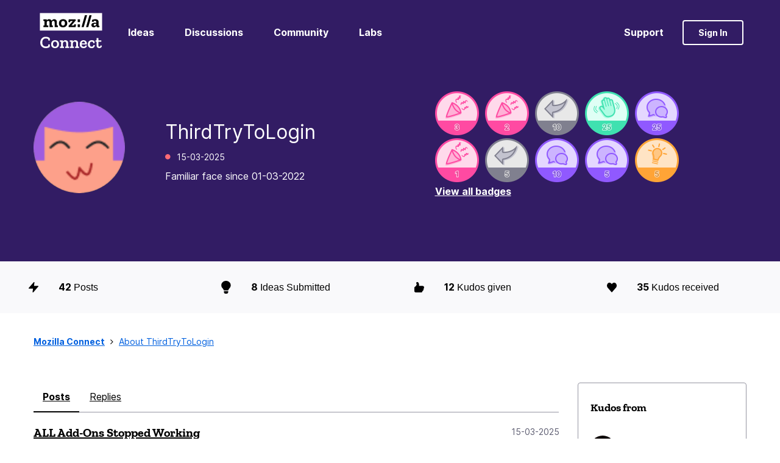

--- FILE ---
content_type: text/html;charset=UTF-8
request_url: https://connect.mozilla.org/t5/user/viewprofilepage/user-id/243
body_size: 21099
content:
<!DOCTYPE html><html prefix="og: http://ogp.me/ns#" dir="ltr" lang="en" class="no-js">
	<head>
	
	<title>
	About ThirdTryToLogin - Mozilla Connect
</title>
	
	
	<!-- Global site tag (gtag.js) - Google Analytics -->
<script async src="https://www.googletagmanager.com/gtag/js?id=G-R3H4BDP5J2"></script>
<script>
  window.dataLayer = window.dataLayer || [];
  function gtag(){dataLayer.push(arguments);}
  gtag('js', new Date());

  gtag('config', 'G-R3H4BDP5J2');
</script>

	<link rel="icon" href="/t5/image/serverpage/avatar-name/play04/avatar-theme/candy/avatar-collection/Playful/avatar-display-size/favicon/version/2?xdesc=1.0"/>
	
	
	<meta content="Share product feedback, submit ideas for new features, and help shape future releases." name="description"/><meta content="width=device-width, initial-scale=1.0, user-scalable=yes" name="viewport"/><meta content="text/html; charset=UTF-8" http-equiv="Content-Type"/><link href="https://connect.mozilla.org/t5/user/viewprofilepage/user-id/243" rel="canonical"/>
	<meta content="128" property="og:image:width"/><meta content="https://connect.mozilla.org/t5/image/serverpage/avatar-name/play04/avatar-theme/candy/avatar-collection/Playful/avatar-display-size/profile/version/2?xdesc=1.0" property="og:image"/><meta content="profile" property="og:type"/><meta content="72" property="og:image:height"/><meta content="https://connect.mozilla.org/t5/user/viewprofilepage/user-id/243" property="og:url"/><meta content="ThirdTryToLogin" property="og:title"/><meta content="ThirdTryToLogin" property="profile:username"/>
	
	
	
	    
            	<link href="/skins/6755850/13d466d043966f837dd355a14e3c0df7/mozilla.css" rel="stylesheet" type="text/css"/>
            
	

	
	
	
	
	<link rel="shortcut icon" href="https://connect.mozilla.org/html/@4972112740F6C23E4E0525812A2878C2/assets/favicon.ico" />

<script language="javascript" type="text/javascript">
<!--
if("undefined"==typeof LITHIUM)var LITHIUM={};LITHIUM.Loader=function(){var h=[],a=[],b=!1,c=!1;return{onLoad:function(a){"function"===typeof a&&(!0===b?a():h.push(a))},onJsAttached:function(b){"function"===typeof b&&(!0===c?b():a.push(b))},runJsAttached:function(){c=!0;for(var b=0;b<a.length;b++)a[b]()},getOnLoadFunctions:function(){return h},setLoaded:function(){b=!0},isLoaded:function(){return b},isJsAttached:function(){return c}}}();"undefined"===typeof LITHIUM.Components&&(LITHIUM.Components={});LITHIUM.Components.render=function(h,a,b){LITHIUM.Loader.onLoad(function(){var c=LITHIUM.Components.renderUrl(h),k={type:"GET",dataType:"json"};LITHIUM.jQuery.extend(k,b||{});k.hasOwnProperty("url")||LITHIUM.jQuery.extend(k,{url:c});k.data=a;if("object"!==typeof k.data||null===k.data)k.data={};k.data.originalPageName=LITHIUM.Components.ORIGINAL_PAGE_NAME;k.data.originalPageContext=LITHIUM.Components.ORIGINAL_PAGE_CONTEXT;LITHIUM.jQuery.ajax(k)}.bind(this))};
LITHIUM.Components.renderUrl=function(h,a){var b=LITHIUM.Components.RENDER_URL;LITHIUM.jQuery.each({"component-id":h},function(a,h){b=b.replace(new RegExp("#{"+a+"}","g"),h)});"undefined"!==typeof a&&(b+="?"+LITHIUM.jQuery.param(a));return b};
LITHIUM.Components.renderInPlace=function(h,a,b,c){function k(b){var a=document.createElement("div"),c=(new Date).getTime()+Math.floor(1E7*Math.random()+1);a.setAttribute("id",c);b.parentNode.insertBefore(a,b);return c}if(c)var q=c;else!1===LITHIUM.Loader.isLoaded()&&(document.currentScript?q=k(document.currentScript):(c=document.querySelectorAll("script"),1<c.length&&(q=k(c[c.length-1]))));LITHIUM.Loader.onLoad(function(){var c=LITHIUM.jQuery,k=a||{},m=b||{},l=c("#"+q);c.extend(k,{renderedScripts:LITHIUM.RenderedScripts.toString(),
"component-id":h});c.extend(m,{success:function(b){var a=b.content;LITHIUM.AngularSupport.isAngularEnabled()&&(a=LITHIUM.AngularSupport.compile(a));l.replaceWith(a);LITHIUM.AjaxSupport.ScriptsProcessor.handleScriptEvaluation(b);(b=LITHIUM.jQuery(a).attr("id"))&&LITHIUM.jQuery("#"+b).trigger("LITHIUM:ajaxSuccess:renderInPlace",{componentId:h})},error:function(a,c,h){0===a.readyState||0===a.status?l.html(""):l.html('\x3cspan class\x3d"lia-ajax-error-text"\x3e'+b.errorMessage+"\x3c/span\x3e");l.removeClass(LITHIUM.Css.BASE_LAZY_LOAD).removeClass("lia-fa-spin")}});
l&&LITHIUM.Components.render(h,k,m)}.bind(this))};/*
 modernizr v3.3.1
 Build https://modernizr.com/download?-exiforientation-filereader-flash-setclasses-dontmin

 Copyright (c)
  Faruk Ates
  Paul Irish
  Alex Sexton
  Ryan Seddon
  Patrick Kettner
  Stu Cox
  Richard Herrera

 MIT License
 {
      "name": "EXIF Orientation",
      "property": "exiforientation",
      "tags": ["image"],
      "builderAliases": ["exif_orientation"],
      "async": true,
      "authors": ["Paul Sayre"],
      "notes": [{
        "name": "Article by Dave Perrett",
        "href": "http://recursive-design.com/blog/2012/07/28/exif-orientation-handling-is-a-ghetto/"
      },{
        "name": "Article by Calvin Hass",
        "href": "http://www.impulseadventure.com/photo/exif-orientation.html"
      }]
    }
    ! {
      "name": "Flash",
      "property": "flash",
      "tags": ["flash"],
      "polyfills": ["shumway"]
      }
      ! {
      "name": "File API",
      "property": "filereader",
      "caniuse": "fileapi",
      "notes": [{
        "name": "W3C Working Draft",
        "href": "https://www.w3.org/TR/FileAPI/"
      }],
      "tags": ["file"],
      "builderAliases": ["file_api"],
      "knownBugs": ["Will fail in Safari 5 due to its lack of support for the standards defined FileReader object"]
    }
    !*/
LITHIUM.LiModernizr=function(){(function(h,a,b){function c(e){var a=n.className,b=d._config.classPrefix||"";r&&(a=a.baseVal);d._config.enableJSClass&&(a=a.replace(new RegExp("(^|\\s)"+b+"no-js(\\s|$)"),"$1"+b+"js$2"));d._config.enableClasses&&(a+=" "+b+e.join(" "+b),r?n.className.baseVal=a:n.className=a)}function k(){return"function"!==typeof a.createElement?a.createElement(arguments[0]):r?a.createElementNS.call(a,"http://www.w3.org/2000/svg",arguments[0]):a.createElement.apply(a,arguments)}function q(){var e=
a.body;e||(e=k(r?"svg":"body"),e.fake=!0);return e}function p(a,b){if("object"==typeof a)for(var e in a)u(a,e)&&p(e,a[e]);else{a=a.toLowerCase();e=a.split(".");var f=d[e[0]];2==e.length&&(f=f[e[1]]);if("undefined"!=typeof f)return d;b="function"==typeof b?b():b;1==e.length?d[e[0]]=b:(!d[e[0]]||d[e[0]]instanceof Boolean||(d[e[0]]=new Boolean(d[e[0]])),d[e[0]][e[1]]=b);c([(b&&0!=b?"":"no-")+e.join("-")]);d._trigger(a,b)}return d}var t=[],m=[],l={_version:"3.3.1",_config:{classPrefix:"",enableClasses:!0,
enableJSClass:!0,usePrefixes:!0},_q:[],on:function(a,b){var e=this;setTimeout(function(){b(e[a])},0)},addTest:function(a,b,c){m.push({name:a,fn:b,options:c})},addAsyncTest:function(a){m.push({name:null,fn:a})}},d=function(){};d.prototype=l;d=new d;var n=a.documentElement,r="svg"===n.nodeName.toLowerCase(),u;(function(){var a={}.hasOwnProperty;u="undefined"!==typeof a&&"undefined"!==typeof a.call?function(b,e){return a.call(b,e)}:function(a,b){return b in a&&"undefined"===typeof a.constructor.prototype[b]}})();
l._l={};l.on=function(a,b){this._l[a]||(this._l[a]=[]);this._l[a].push(b);d.hasOwnProperty(a)&&setTimeout(function(){d._trigger(a,d[a])},0)};l._trigger=function(a,b){if(this._l[a]){var e=this._l[a];setTimeout(function(){var a;for(a=0;a<e.length;a++){var c=e[a];c(b)}},0);delete this._l[a]}};d._q.push(function(){l.addTest=p});d.addAsyncTest(function(){LITHIUM.Loader.onLoad(function(){var b=a.createElement("img");b.onerror=function(){p("exiforientation",!1,{aliases:["exif-orientation"]});a.body.removeChild(b)};
b.onload=function(){p("exiforientation",2!==b.width,{aliases:["exif-orientation"]});a.body.removeChild(b)};b.src="[data-uri]\x3d\x3d";
a.body&&(b.setAttribute("style","position: absolute; left: -9999;"),a.body.appendChild(b))})});d.addAsyncTest(function(){var b=function(a){n.contains(a)||n.appendChild(a)},c=function(a,b){var c=!!a;c&&(c=new Boolean(c),c.blocked="blocked"===a);p("flash",function(){return c});if(b&&g.contains(b)){for(;b.parentNode!==g;)b=b.parentNode;g.removeChild(b)}};try{var d="ActiveXObject"in h&&"Pan"in new h.ActiveXObject("ShockwaveFlash.ShockwaveFlash")}catch(v){}if(!("plugins"in navigator&&"Shockwave Flash"in
navigator.plugins||d)||r)c(!1);else{var f=k("embed"),g=q(),l;f.type="application/x-shockwave-flash";g.appendChild(f);if("Pan"in f||d){var m=function(){b(g);if(!n.contains(g))return g=a.body||g,f=k("embed"),f.type="application/x-shockwave-flash",g.appendChild(f),setTimeout(m,1E3);n.contains(f)?(l=f.style.cssText,""!==l?c("blocked",f):c(!0,f)):c("blocked");g.fake&&g.parentNode&&g.parentNode.removeChild(g)};setTimeout(m,10)}else b(g),c("blocked",f),g.fake&&g.parentNode&&g.parentNode.removeChild(g)}});
d.addTest("filereader",!!(h.File&&h.FileList&&h.FileReader));(function(){var a,b;for(b in m)if(m.hasOwnProperty(b)){var c=[];var f=m[b];if(f.name&&(c.push(f.name.toLowerCase()),f.options&&f.options.aliases&&f.options.aliases.length))for(a=0;a<f.options.aliases.length;a++)c.push(f.options.aliases[a].toLowerCase());f="function"===typeof f.fn?f.fn():f.fn;for(a=0;a<c.length;a++){var g=c[a];g=g.split(".");1===g.length?d[g[0]]=f:(!d[g[0]]||d[g[0]]instanceof Boolean||(d[g[0]]=new Boolean(d[g[0]])),d[g[0]][g[1]]=
f);t.push((f?"":"no-")+g.join("-"))}}})();c(t);delete l.addTest;delete l.addAsyncTest;for(b=0;b<d._q.length;b++)d._q[b]();LITHIUM.Modernizr=d})(window,document)}();(function(){LITHIUM.Globals=function(){var h={};return{preventGlobals:function(a){for(var b=0;b<a.length;b++){var c=a[b];c in window&&void 0!==window[c]&&(h[c]=window[c],window[c]=void 0)}},restoreGlobals:function(a){for(var b=0;b<a.length;b++){var c=a[b];h.hasOwnProperty(c)&&(window[c]=h[c])}}}}()})();(function(h){Element.prototype.matches||(Element.prototype.matches=Element.prototype.msMatchesSelector||Element.prototype.webkitMatchesSelector);Element.prototype.closest||(Element.prototype.closest=function(a){var b=this;do{if(b.matches(a))return b;b=b.parentElement||b.parentNode}while(null!==b&&1===b.nodeType);return null})})(LITHIUM.jQuery);window.FileAPI = { jsPath: '/html/assets/js/vendor/ng-file-upload-shim/' };
LITHIUM.PrefetchData = {"Components":{},"commonResults":{}};
LITHIUM.DEBUG = false;
LITHIUM.CommunityJsonObject = {
  "Validation" : {
    "image.description" : {
      "min" : 0,
      "max" : 1000,
      "isoneof" : [ ],
      "type" : "string"
    },
    "tkb.toc_maximum_heading_level" : {
      "min" : 1,
      "max" : 6,
      "isoneof" : [ ],
      "type" : "integer"
    },
    "tkb.toc_heading_list_style" : {
      "min" : 0,
      "max" : 50,
      "isoneof" : [
        "disc",
        "circle",
        "square",
        "none"
      ],
      "type" : "string"
    },
    "blog.toc_maximum_heading_level" : {
      "min" : 1,
      "max" : 6,
      "isoneof" : [ ],
      "type" : "integer"
    },
    "tkb.toc_heading_indent" : {
      "min" : 5,
      "max" : 50,
      "isoneof" : [ ],
      "type" : "integer"
    },
    "blog.toc_heading_indent" : {
      "min" : 5,
      "max" : 50,
      "isoneof" : [ ],
      "type" : "integer"
    },
    "blog.toc_heading_list_style" : {
      "min" : 0,
      "max" : 50,
      "isoneof" : [
        "disc",
        "circle",
        "square",
        "none"
      ],
      "type" : "string"
    }
  },
  "User" : {
    "settings" : {
      "imageupload.legal_file_extensions" : "*.jpg;*.JPG;*.jpeg;*.JPEG;*.gif;*.GIF;*.png;*.PNG",
      "config.enable_avatar" : true,
      "integratedprofile.show_klout_score" : true,
      "layout.sort_view_by_last_post_date" : true,
      "layout.friendly_dates_enabled" : false,
      "profileplus.allow.anonymous.scorebox" : false,
      "tkb.message_sort_default" : "topicPublishDate",
      "layout.format_pattern_date" : "dd-MM-yyyy",
      "config.require_search_before_post" : "off",
      "isUserLinked" : false,
      "integratedprofile.cta_add_topics_dismissal_timestamp" : -1,
      "layout.message_body_image_max_size" : 1000,
      "profileplus.everyone" : false,
      "integratedprofile.cta_connect_wide_dismissal_timestamp" : -1,
      "blog.toc_maximum_heading_level" : "",
      "integratedprofile.hide_social_networks" : false,
      "blog.toc_heading_indent" : "",
      "contest.entries_per_page_num" : 20,
      "layout.messages_per_page_linear" : 10,
      "integratedprofile.cta_manage_topics_dismissal_timestamp" : -1,
      "profile.shared_profile_test_group" : false,
      "integratedprofile.cta_personalized_feed_dismissal_timestamp" : -1,
      "integratedprofile.curated_feed_size" : 10,
      "contest.one_kudo_per_contest" : false,
      "integratedprofile.enable_social_networks" : false,
      "integratedprofile.my_interests_dismissal_timestamp" : -1,
      "profile.language" : "en",
      "layout.friendly_dates_max_age_days" : 31,
      "layout.threading_order" : "thread_ascending",
      "blog.toc_heading_list_style" : "disc",
      "useRecService" : false,
      "layout.module_welcome" : "<h2>Welcome to the Mozilla Connect Community!<\/h2>",
      "imageupload.max_uploaded_images_per_upload" : 100,
      "imageupload.max_uploaded_images_per_user" : 1000,
      "integratedprofile.connect_mode" : "",
      "tkb.toc_maximum_heading_level" : "",
      "tkb.toc_heading_list_style" : "disc",
      "sharedprofile.show_hovercard_score" : true,
      "config.search_before_post_scope" : "community",
      "tkb.toc_heading_indent" : "",
      "p13n.cta.recommendations_feed_dismissal_timestamp" : -1,
      "imageupload.max_file_size" : 10000,
      "layout.show_batch_checkboxes" : false,
      "integratedprofile.cta_connect_slim_dismissal_timestamp" : -1
    },
    "isAnonymous" : true,
    "policies" : {
      "image-upload.process-and-remove-exif-metadata" : false
    },
    "registered" : false,
    "emailRef" : "",
    "id" : -1,
    "login" : "Anonymous"
  },
  "Server" : {
    "communityPrefix" : "/bnzry48543",
    "nodeChangeTimeStamp" : 1768948063873,
    "tapestryPrefix" : "/t5",
    "deviceMode" : "DESKTOP",
    "responsiveDeviceMode" : "DESKTOP",
    "membershipChangeTimeStamp" : "0",
    "version" : "25.12",
    "branch" : "25.12-release",
    "showTextKeys" : false
  },
  "Config" : {
    "phase" : "prod",
    "integratedprofile.cta.reprompt.delay" : 30,
    "profileplus.tracking" : {
      "profileplus.tracking.enable" : false,
      "profileplus.tracking.click.enable" : false,
      "profileplus.tracking.impression.enable" : false
    },
    "app.revision" : "2512231126-s6f44f032fc-b18",
    "navigation.manager.community.structure.limit" : "1000"
  },
  "Activity" : {
    "Results" : [ ]
  },
  "NodeContainer" : {
    "viewHref" : "https://connect.mozilla.org/t5/top/ct-p/top",
    "description" : "",
    "id" : "top",
    "shortTitle" : "Top",
    "title" : "Top",
    "nodeType" : "category"
  },
  "Page" : {
    "skins" : [
      "mozilla",
      "theme_hermes",
      "responsive_peak"
    ],
    "authUrls" : {
      "loginUrl" : "/bnzry48543/auth/saml/doauth/post?referer=https%3A%2F%2Fconnect.mozilla.org%2Ft5%2Fuser%2Fv2%2Fviewprofilepage%2Fuser-id%2F243",
      "loginUrlNotRegistered" : "/bnzry48543/auth/saml/doauth/post?redirectreason=notregistered&referer=https%3A%2F%2Fconnect.mozilla.org%2Ft5%2Fuser%2Fv2%2Fviewprofilepage%2Fuser-id%2F243",
      "loginUrlNotRegisteredDestTpl" : "/bnzry48543/auth/saml/doauth/post?redirectreason=notregistered&referer=%7B%7BdestUrl%7D%7D"
    },
    "name" : "ViewProfilePage",
    "rtl" : false,
    "object" : {
      "viewHref" : "/t5/user/viewprofilepage/user-id/243",
      "id" : 243,
      "page" : "ViewProfilePage",
      "type" : "User",
      "login" : "ThirdTryToLogin"
    }
  },
  "WebTracking" : {
    "Activities" : { },
    "path" : "Community:Mozilla Connect"
  },
  "Feedback" : {
    "targeted" : { }
  },
  "Seo" : {
    "markerEscaping" : {
      "pathElement" : {
        "prefix" : "@",
        "match" : "^[0-9][0-9]$"
      },
      "enabled" : false
    }
  },
  "TopLevelNode" : {
    "viewHref" : "https://connect.mozilla.org/",
    "description" : "Share product feedback, submit ideas for new features, and help shape future releases.",
    "id" : "bnzry48543",
    "shortTitle" : "Mozilla Connect",
    "title" : "Mozilla Connect",
    "nodeType" : "Community"
  },
  "Community" : {
    "viewHref" : "https://connect.mozilla.org/",
    "integratedprofile.lang_code" : "en",
    "integratedprofile.country_code" : "US",
    "id" : "bnzry48543",
    "shortTitle" : "Mozilla Connect",
    "title" : "Mozilla Connect"
  },
  "CoreNode" : {
    "viewHref" : "https://connect.mozilla.org/",
    "settings" : { },
    "description" : "Share product feedback, submit ideas for new features, and help shape future releases.",
    "id" : "bnzry48543",
    "shortTitle" : "Mozilla Connect",
    "title" : "Mozilla Connect",
    "nodeType" : "Community",
    "ancestors" : [ ]
  }
};
LITHIUM.Components.RENDER_URL = "/t5/util/componentrenderpage/component-id/#{component-id}?render_behavior=raw";
LITHIUM.Components.ORIGINAL_PAGE_NAME = 'user/v2/ViewProfilePage';
LITHIUM.Components.ORIGINAL_PAGE_ID = 'ViewProfilePage';
LITHIUM.Components.ORIGINAL_PAGE_CONTEXT = '[base64]';
LITHIUM.Css = {
  "BASE_DEFERRED_IMAGE" : "lia-deferred-image",
  "BASE_BUTTON" : "lia-button",
  "BASE_SPOILER_CONTAINER" : "lia-spoiler-container",
  "BASE_TABS_INACTIVE" : "lia-tabs-inactive",
  "BASE_TABS_ACTIVE" : "lia-tabs-active",
  "BASE_AJAX_REMOVE_HIGHLIGHT" : "lia-ajax-remove-highlight",
  "BASE_FEEDBACK_SCROLL_TO" : "lia-feedback-scroll-to",
  "BASE_FORM_FIELD_VALIDATING" : "lia-form-field-validating",
  "BASE_FORM_ERROR_TEXT" : "lia-form-error-text",
  "BASE_FEEDBACK_INLINE_ALERT" : "lia-panel-feedback-inline-alert",
  "BASE_BUTTON_OVERLAY" : "lia-button-overlay",
  "BASE_TABS_STANDARD" : "lia-tabs-standard",
  "BASE_AJAX_INDETERMINATE_LOADER_BAR" : "lia-ajax-indeterminate-loader-bar",
  "BASE_AJAX_SUCCESS_HIGHLIGHT" : "lia-ajax-success-highlight",
  "BASE_CONTENT" : "lia-content",
  "BASE_JS_HIDDEN" : "lia-js-hidden",
  "BASE_AJAX_LOADER_CONTENT_OVERLAY" : "lia-ajax-loader-content-overlay",
  "BASE_FORM_FIELD_SUCCESS" : "lia-form-field-success",
  "BASE_FORM_WARNING_TEXT" : "lia-form-warning-text",
  "BASE_FORM_FIELDSET_CONTENT_WRAPPER" : "lia-form-fieldset-content-wrapper",
  "BASE_AJAX_LOADER_OVERLAY_TYPE" : "lia-ajax-overlay-loader",
  "BASE_FORM_FIELD_ERROR" : "lia-form-field-error",
  "BASE_SPOILER_CONTENT" : "lia-spoiler-content",
  "BASE_FORM_SUBMITTING" : "lia-form-submitting",
  "BASE_EFFECT_HIGHLIGHT_START" : "lia-effect-highlight-start",
  "BASE_FORM_FIELD_ERROR_NO_FOCUS" : "lia-form-field-error-no-focus",
  "BASE_EFFECT_HIGHLIGHT_END" : "lia-effect-highlight-end",
  "BASE_SPOILER_LINK" : "lia-spoiler-link",
  "FACEBOOK_LOGOUT" : "lia-component-users-action-logout",
  "BASE_DISABLED" : "lia-link-disabled",
  "FACEBOOK_SWITCH_USER" : "lia-component-admin-action-switch-user",
  "BASE_FORM_FIELD_WARNING" : "lia-form-field-warning",
  "BASE_AJAX_LOADER_FEEDBACK" : "lia-ajax-loader-feedback",
  "BASE_AJAX_LOADER_OVERLAY" : "lia-ajax-loader-overlay",
  "BASE_LAZY_LOAD" : "lia-lazy-load"
};
(function() { if (!window.LITHIUM_SPOILER_CRITICAL_LOADED) { window.LITHIUM_SPOILER_CRITICAL_LOADED = true; window.LITHIUM_SPOILER_CRITICAL_HANDLER = function(e) { if (!window.LITHIUM_SPOILER_CRITICAL_LOADED) return; if (e.target.classList.contains('lia-spoiler-link')) { var container = e.target.closest('.lia-spoiler-container'); if (container) { var content = container.querySelector('.lia-spoiler-content'); if (content) { if (e.target.classList.contains('open')) { content.style.display = 'none'; e.target.classList.remove('open'); } else { content.style.display = 'block'; e.target.classList.add('open'); } } e.preventDefault(); return false; } } }; document.addEventListener('click', window.LITHIUM_SPOILER_CRITICAL_HANDLER, true); } })();
LITHIUM.noConflict = true;
LITHIUM.useCheckOnline = false;
LITHIUM.RenderedScripts = [
  "UserListActual.js",
  "jquery.lithium-selector-extensions.js",
  "json2.js",
  "AjaxSupport.js",
  "Components.js",
  "Globals.js",
  "jquery.clone-position-1.0.js",
  "UserBadges.js",
  "LiModernizr.js",
  "prism.js",
  "jquery.js",
  "jquery.iframe-shim-1.0.js",
  "jquery.hoverIntent-r6.js",
  "Events.js",
  "jquery.fileupload.js",
  "Cache.js",
  "jquery.appear-1.1.1.js",
  "Lithium.js",
  "jquery.ui.core.js",
  "Namespace.js",
  "jquery.ui.mouse.js",
  "Forms.js",
  "jquery.effects.slide.js",
  "jquery.ui.dialog.js",
  "Loader.js",
  "jquery.effects.core.js",
  "ElementQueries.js",
  "jquery.delayToggle-1.0.js",
  "jquery.ajax-cache-response-1.0.js",
  "jquery.tmpl-1.1.1.js",
  "Video.js",
  "jquery.scrollTo.js",
  "jquery.position-toggle-1.0.js",
  "ForceLithiumJQuery.js",
  "jquery.ui.widget.js",
  "jquery.json-2.6.0.js",
  "DataHandler.js",
  "jquery.ui.position.js",
  "jquery.ui.resizable.js",
  "Text.js",
  "PartialRenderProxy.js",
  "PolyfillsAll.js",
  "DeferredImages.js",
  "jquery.function-utils-1.0.js",
  "jquery.iframe-transport.js",
  "jquery.viewport-1.0.js",
  "Throttle.js",
  "Auth.js",
  "InformationBox.js",
  "SpoilerToggle.js",
  "NoConflict.js",
  "jquery.ui.draggable.js",
  "ActiveCast3.js",
  "jquery.blockui.js",
  "ElementMethods.js",
  "Sandbox.js",
  "jquery.css-data-1.0.js",
  "ResizeSensor.js"
];(function(){LITHIUM.AngularSupport=function(){function g(a,c){a=a||{};for(var b in c)"[object object]"===Object.prototype.toString.call(c[b])?a[b]=g(a[b],c[b]):a[b]=c[b];return a}var d,f,b={coreModule:"li.community",coreModuleDeps:[],noConflict:!0,bootstrapElementSelector:".lia-page .min-width .lia-content",bootstrapApp:!0,debugEnabled:!1,useCsp:!0,useNg2:!1},k=function(){var a;return function(b){a||(a=document.createElement("a"));a.href=b;return a.href}}();LITHIUM.Angular={};return{preventGlobals:LITHIUM.Globals.preventGlobals,
restoreGlobals:LITHIUM.Globals.restoreGlobals,init:function(){var a=[],c=document.querySelector(b.bootstrapElementSelector);a.push(b.coreModule);b.customerModules&&0<b.customerModules.length&&a.concat(b.customerModules);b.useCsp&&(c.setAttribute("ng-csp","no-unsafe-eval"),c.setAttribute("li-common-non-bindable",""));d=LITHIUM.angular.module(b.coreModule,b.coreModuleDeps);d.config(["$locationProvider","$provide","$injector","$logProvider","$compileProvider","$qProvider","$anchorScrollProvider",function(a,
c,e,d,f,g,h){h.disableAutoScrolling();h=document.createElement("base");h.setAttribute("href",k(location));document.getElementsByTagName("head")[0].appendChild(h);window.history&&window.history.pushState&&a.html5Mode({enabled:!0,requireBase:!0,rewriteLinks:!1}).hashPrefix("!");d.debugEnabled(b.debugEnabled);f.debugInfoEnabled(b.debugEnabled);e.has("$uibModal")&&c.decorator("$uibModal",["$delegate",function(a){var b=a.open;a.open=function(a){a.backdropClass=(a.backdropClass?a.backdropClass+" ":"")+
"lia-modal-backdrop";a.windowClass=(a.windowClass?a.windowClass+" ":"")+"lia-modal-window";return b(a)};return a}]);e.has("uibDropdownConfig")&&(e.get("uibDropdownConfig").openClass="lia-dropdown-open");e.has("uibButtonConfig")&&(e.get("uibButtonConfig").activeClass="lia-link-active");g.errorOnUnhandledRejections(!1)}]);if(b.bootstrapApp)f=b.useNg2?LITHIUM.Angular.upgradeAdapter.bootstrap(c,a):LITHIUM.angular.bootstrap(c,a);else LITHIUM.Loader.onLoad(function(){f=LITHIUM.angular.element(c).injector()});
LITHIUM.Angular.app=d},compile:function(a){void 0===a&&(a=document.querySelector(b.bootstrapElementSelector));var c;if(void 0===a||""===a)return a;f.invoke(["$rootScope","$compile",function(b,d){try{var e=LITHIUM.angular.element(a)}catch(l){e=LITHIUM.angular.element("\x3cli:safe-wrapper\x3e"+a+"\x3c/li:safe-wrapper\x3e")}e.attr("li-common-non-bindable","");c=d(e)(b);b.$digest()}]);return c},isAngularEnabled:function(){return void 0!==d},updateLocationUrl:function(a,b){f.invoke(["$location","$rootScope",
"$browser",function(c,d,e){a=""===a?"?":a;c.url(a,b);d.$apply()}])},setOptions:function(a){return g(b,a)},getOptions:function(){return b},initGlobal:function(a){LITHIUM.angular=a;b.useNg2&&(LITHIUM.Angular.upgradeAdapter=new ng.upgrade.UpgradeAdapter)}}}()})();(function(){LITHIUM.ScriptLoader=function(){function d(a){a in e||(e[a]={loaded:!1});return e[a]}function f(){g.filter(function(a){return!a.loaded}).forEach(function(a){var b=!0;a.labels.forEach(function(a){!1===d(a).loaded&&(b=!1)});b&&(a.loaded=!0,a.callback())})}var e={},g=[];return{load:function(a){a.forEach(function(a){var b=document.getElementsByTagName("head")[0]||document.documentElement,c=document.createElement("script");c.src=a.url;c.async=!1;a.crossorigin&&a.integrity&&(c.setAttribute("crossorigin",
a.crossorigin),c.setAttribute("integrity",a.integrity));b.insertBefore(c,b.firstChild);d(a.label)})},setLoaded:function(a){d(a).loaded=!0;f()},ready:function(a,b){g.push({labels:a,callback:b,loaded:!1});f()}}}()})();LITHIUM.ScriptLoader.load([{"name":"lia-scripts-common-min.js","label":"common","url":"/t5/scripts/ACE8CCA3F310751C62BE104C038C11AF/lia-scripts-common-min.js"},{"name":"lia-scripts-body-min.js","label":"body","url":"/t5/scripts/FE9189B004BB33F5FCC47AB6594EF036/lia-scripts-body-min.js"},{"name":"lia-scripts-angularjs-min.js","label":"angularjs","url":"/t5/scripts/00A777938B56ECCE5DB9E6C80A2C3591/lia-scripts-angularjs-min.js"},{"name":"lia-scripts-angularjsModules-min.js","label":"angularjsModules","url":"/t5/scripts/909F3B8D66C9AA365E96E85637235028/lia-scripts-angularjsModules-min.js"}]);
// -->
</script></head>
	<body class="lia-user-status-anonymous ViewProfilePage lia-body lia-a11y" id="lia-body">
	
	
	<div id="0A5-197-6" class="ServiceNodeInfoHeader">
</div>
	
	
	
	

	<div class="lia-page">
		<center>
			
				
					
	
	<div class="MinimumWidthContainer">
		<div class="min-width-wrapper">
			<div class="min-width">		
				
						<div class="lia-content">
                            
							
							
							
		
	<div class="lia-quilt lia-quilt-view-profile-page lia-quilt-layout-custom-landing-page-two-column lia-top-quilt lia-anonymous-viewing-other">
	<div class="lia-quilt-row lia-quilt-row-header">
		<div class="lia-quilt-column lia-quilt-column-24 lia-quilt-column-single lia-quilt-column-common-header">
			<div class="lia-quilt-column-alley lia-quilt-column-alley-single">
	
		
			<div class="lia-quilt lia-quilt-header lia-quilt-layout-custom-community-header lia-component-quilt-header">
	<div class="lia-quilt-row lia-quilt-row-header-top">
		<div class="lia-quilt-column lia-quilt-column-24 lia-quilt-column-single lia-quilt-column-header-top-content">
			<div class="lia-quilt-column-alley lia-quilt-column-alley-single">
	
		<div class="custom-community-header-left">
			
		
			<div class="lia-slide-out-nav-menu lia-component-common-widget-slide-out-nav-menu">
    <button li-bindable="" li-common-element-hook="navMenuTriggerElement" class="lia-slide-menu-trigger lia-slide-out-nav-menu-wrapper">
        <div ng-non-bindable="" class="lia-slide-out-nav-menu-title">
            Browse
        </div>
    </button>
    <li:common-slide-menu li-bindable="" trigger-element="navMenuTriggerElement" li-direction="left" style="display:none">
        <div class="lia-quilt lia-quilt-navigation-slide-out-menu lia-quilt-layout-one-column">
	<div class="lia-quilt-row lia-quilt-row-header">
		<div class="lia-quilt-column lia-quilt-column-24 lia-quilt-column-single lia-quilt-column-common-header lia-mark-empty">
			
		</div>
	</div><div class="lia-quilt-row lia-quilt-row-main">
		<div class="lia-quilt-column lia-quilt-column-24 lia-quilt-column-single lia-quilt-column-main-content">
			<div class="lia-quilt-column-alley lia-quilt-column-alley-single">
	
		
			<li:community-navigation class="lia-component-community-widget-navigation" li-bindable="" li-instance="0" componentId="community.widget.navigation" mode="default"></li:community-navigation>
		
			<a class="lia-link-navigation faq-link lia-component-help-action-faq" id="faqPage" href="/t5/help/faqpage">Support</a>
		
	
	
</div>
		</div>
	</div><div class="lia-quilt-row lia-quilt-row-footer">
		<div class="lia-quilt-column lia-quilt-column-24 lia-quilt-column-single lia-quilt-column-common-footer lia-mark-empty">
			
		</div>
	</div>
</div>
    </li:common-slide-menu>
</div>
		
			
<div class="custom-community-header-logo">
    <h1>
        <a href="/" style="background: url('/html/assets/mozilla-logo-inverted.svg') no-repeat 50% / contain;">Mozilla Connect</a>
    </h1>
</div>

		
			 

<div class="custom-community-header-navigation-v2"> <ul> <li > <a href="/t5/ideas/idb-p/ideas">Ideas</a> </li> <li > <a href="/t5/discussions/bd-p/discussions">Discussions</a> </li> <li > <a href="/t5/community/bd-p/community">Community</a> </li> <li > <a href="/t5/firefox-labs/bd-p/Labs">Labs</a> </li> </ul> </div>


		
	
		</div>
	
	

	
		<div class="custom-community-header-right">
			
		
			<div class="custom-community-header-user-navigation">
<a class="lia-link-navigation faq-link lia-component-help-action-faq" id="faqPage_a52d542c3fc7a0" href="/t5/help/faqpage">Support</a><a class="lia-link-navigation login-link lia-authentication-link lia-component-users-action-login" rel="nofollow" id="loginPageV2_a52d542c46035c" href="/bnzry48543/auth/saml/doauth/post?referer=https%3A%2F%2Fconnect.mozilla.org%2Ft5%2Fuser%2Fviewprofilepage%2Fuser-id%2F243">Sign In</a></div>

		
	
		</div>
	
	
</div>
		</div>
	</div><div class="lia-quilt-row lia-quilt-row-header-navigation">
		<div class="lia-quilt-column lia-quilt-column-24 lia-quilt-column-single lia-quilt-column-header-navigation-content lia-mark-empty">
			
		</div>
	</div><div class="lia-quilt-row lia-quilt-row-header-hero">
		<div class="lia-quilt-column lia-quilt-column-24 lia-quilt-column-single lia-quilt-column-header-hero-content">
			<div class="lia-quilt-column-alley lia-quilt-column-alley-single">
	
		
			
		
			<div class="lia-quilt lia-quilt-view-profile-hero lia-quilt-layout-custom-profile-hero lia-component-quilt-view-profile-hero">
	<div class="lia-quilt-row lia-quilt-row-profile-hero">
		<div class="lia-quilt-column lia-quilt-column-14 lia-quilt-column-left lia-quilt-column-profile-hero-left-content">
			<div class="lia-quilt-column-alley lia-quilt-column-alley-left">
	
		<div class="lia-profile-avatar-info">
			
		
			
            <div class="lia-profile-hero-avatar-wrapper lia-component-user-avatar-hero">
                <div class="UserAvatar lia-user-avatar lia-component-common-widget-user-avatar">
	
			
				<span class="UserAvatar lia-link-navigation lia-link-disabled" aria-disabled="true" target="_self" id="link_1"><img class="lia-user-avatar-profile" title="ThirdTryToLogin" alt="ThirdTryToLogin" id="display" src="/t5/image/serverpage/avatar-name/play04/avatar-theme/candy/avatar-collection/Playful/avatar-display-size/profile/version/2?xdesc=1.0"/>
					
				</span>
				
			
		
</div>
            </div>
		
		
	
		</div>
	
	

	
		<div class="lia-profile-meta-info">
			
		
			<div class="lia-user-name lia-component-users-widget-profile-user-name">
        
	

	
			<span class="UserName lia-user-name lia-user-rank-Familiar-face">
				
		
		
			<span class="lia-link-navigation lia-page-link lia-link-disabled lia-user-name-link" style="" target="_self" aria-disabled="true" itemprop="url" id="link"><span class="">ThirdTryToLogin</span></span>
		
		
		
		
		
		
		
		
	
			</span>
		

    </div>
		
			
			<div class="lia-user-online lia-component-user-online">
				<div class="UserOnline">
	
			
				<span class="lia-img-offline lia-fa-offline lia-fa" title="User is offline" aria-label="User is offline" role="img" id="display_0"></span>
				<span class="offline">
					<span class="DateTime">
    

	
		
		
		<span class="local-date">‎15-03-2025</span>
	
	

	
	
	
	
	
	
	
	
	
	
	
	
</span>
				</span>
				
			
		
</div>
			</div>
		
		
			
			<div class="lia-user-rank lia-component-user-rank">
				Familiar face
			</div>
		
		
			
			<div class="lia-user-registration-date lia-component-registration-date">
				<span class="lia-registration-date-title">since </span><span class="DateTime lia-component-common-widget-date">
    

	
		
		
		<span class="local-date">‎01-03-2022</span>
	
	

	
	
	
	
	
	
	
	
	
	
	
	
</span>
			</div>
		
		
			
		
	
		</div>
	
	
</div>
		</div><div class="lia-quilt-column lia-quilt-column-10 lia-quilt-column-right lia-quilt-column-profile-hero-right-content">
			<div class="lia-quilt-column-alley lia-quilt-column-alley-right">
	
		
			<div class="lia-user-badge-list lia-component-badges-widget-user-badges-list" id="userBadgesListV11">
	<div class="lia-quilt-row lia-quilt-row-standard lia-badge-list">
	
		
            
	<div class="lia-user-badge-display">
		<span class="lia-link-navigation lia-link-disabled" aria-disabled="true" id="link_0"><img title="Happy Anniversary!" alt="Happy Anniversary!" tabindex="0" id="display_1" src="/html/@269CC932D61BDFB6A4D88442CB5025AB/badge_icons/ANNIVERSARY03.png"/></span>
		<div class="lia-user-badge-attributes">
			
			
			
		</div>
	</div>

	
	
	
	

		
            
	<div class="lia-user-badge-display">
		<span class="lia-link-navigation lia-link-disabled" aria-disabled="true" id="link_2"><img title="Happy Anniversary!" alt="Happy Anniversary!" tabindex="0" id="display_2" src="/html/@3DA802F4C78E5985FBE47BE379FC2C94/badge_icons/ANNIVERSARY02.png"/></span>
		<div class="lia-user-badge-attributes">
			
			
			
		</div>
	</div>

	
	
	
	

		
            
	<div class="lia-user-badge-display">
		<span class="lia-link-navigation lia-link-disabled" aria-disabled="true" id="link_3"><img title="Replies" alt="Replies" tabindex="0" id="display_3" src="/html/@DCAB6917573E7A42BD83A5786C43B5EE/badge_icons/Reply10.png"/></span>
		<div class="lia-user-badge-attributes">
			
			
			
		</div>
	</div>

	
	
	
	

		
            
	<div class="lia-user-badge-display">
		<span class="lia-link-navigation lia-link-disabled" aria-disabled="true" id="link_4"><img title="Welcome Back!" alt="Welcome Back!" tabindex="0" id="display_4" src="/html/@C25A87580F5175343CB489B77A75C4D2/badge_icons/WelcomeBack25.png"/></span>
		<div class="lia-user-badge-attributes">
			
			
			
		</div>
	</div>

	
	
	
	

		
            
	<div class="lia-user-badge-display">
		<span class="lia-link-navigation lia-link-disabled" aria-disabled="true" id="link_5"><img title="Convo Starter" alt="Convo Starter" tabindex="0" id="display_5" src="/html/@28579DB3B6CCD1409E666AF5699E098F/badge_icons/ConvoStarter25.png"/></span>
		<div class="lia-user-badge-attributes">
			
			
			
		</div>
	</div>

	
	
	
	

		
            
	<div class="lia-user-badge-display">
		<span class="lia-link-navigation lia-link-disabled" aria-disabled="true" id="link_6"><img title="Happy Anniversary!" alt="Happy Anniversary!" tabindex="0" id="display_6" src="/html/@8BAB15A04D98069C75CF6387B5D79DD4/badge_icons/ANNIVERSARY01.png"/></span>
		<div class="lia-user-badge-attributes">
			
			
			
		</div>
	</div>

	
	
	
	

		
            
	<div class="lia-user-badge-display">
		<span class="lia-link-navigation lia-link-disabled" aria-disabled="true" id="link_7"><img title="Replies" alt="Replies" tabindex="0" id="display_7" src="/html/@D40B6E89AA279CCDA208B58119129789/badge_icons/Reply05.png"/></span>
		<div class="lia-user-badge-attributes">
			
			
			
		</div>
	</div>

	
	
	
	

		
            
	<div class="lia-user-badge-display">
		<span class="lia-link-navigation lia-link-disabled" aria-disabled="true" id="link_8"><img title="Convo Starter" alt="Convo Starter" tabindex="0" id="display_8" src="/html/@E195B971175C78EB4983236608B9451A/badge_icons/ConvoStarter10.png"/></span>
		<div class="lia-user-badge-attributes">
			
			
			
		</div>
	</div>

	
	
	
	

		
            
	<div class="lia-user-badge-display">
		<span class="lia-link-navigation lia-link-disabled" aria-disabled="true" id="link_9"><img title="Convo Starter" alt="Convo Starter" tabindex="0" id="display_9" src="/html/@A2F14C51770ACA6FA952D9C8F47BB1A7/badge_icons/ConvoStarter05.png"/></span>
		<div class="lia-user-badge-attributes">
			
			
			
		</div>
	</div>

	
	
	
	

		
            
	<div class="lia-user-badge-display">
		<span class="lia-link-navigation lia-link-disabled" aria-disabled="true" id="link_10"><img title="Great Ideas" alt="Great Ideas" tabindex="0" id="display_10" src="/html/@25CF9FB1C3B456DACD592F8E741C2793/badge_icons/GreatIdea05.png"/></span>
		<div class="lia-user-badge-attributes">
			
			
			
		</div>
	</div>

	
	
	
	

		
            
	<div class="lia-user-badge-display">
		<span class="lia-link-navigation lia-link-disabled" aria-disabled="true" id="link_11"><img title="Team Player" alt="Team Player" tabindex="0" id="display_11" src="/html/@453AE8F9309EF7E99C47B43901388671/badge_icons/GiveKudoNew.png"/></span>
		<div class="lia-user-badge-attributes">
			
			
			
		</div>
	</div>

	
	
	
	

		
            
	<div class="lia-user-badge-display">
		<span class="lia-link-navigation lia-link-disabled" aria-disabled="true" id="link_12"><img title="First Reply" alt="First Reply" tabindex="0" id="display_12" src="/html/@B1DCB2F468331BCD15B2391B13F82AA1/badge_icons/ReplyNew.png"/></span>
		<div class="lia-user-badge-attributes">
			
			
			
		</div>
	</div>

	
	
	
	

		
            
	<div class="lia-user-badge-display">
		<span class="lia-link-navigation lia-link-disabled" aria-disabled="true" id="link_13"><img title="Welcome Back!" alt="Welcome Back!" tabindex="0" id="display_13" src="/html/@3BFD701A7EE09E487E4C626B7A8800E4/badge_icons/WelcomeBackNew.png"/></span>
		<div class="lia-user-badge-attributes">
			
			
			
		</div>
	</div>

	
	
	
	

		
            
	<div class="lia-user-badge-display">
		<span class="lia-link-navigation lia-link-disabled" aria-disabled="true" id="link_14"><img title="High Five" alt="High Five" tabindex="0" id="display_14" src="/html/@110089F3DE4E86F4D7BC712D8DF37C78/badge_icons/KudoNew.png"/></span>
		<div class="lia-user-badge-attributes">
			
			
			
		</div>
	</div>

	
	
	
	

		
            
	<div class="lia-user-badge-display">
		<span class="lia-link-navigation lia-link-disabled" aria-disabled="true" id="link_15"><img title="Convo Starter" alt="Convo Starter" tabindex="0" id="display_15" src="/html/@607DE5B3997EB579976F1E632579CAC7/badge_icons/ConvoStarterNew.png"/></span>
		<div class="lia-user-badge-attributes">
			
			
			
		</div>
	</div>

	
	
	
	

		
	
</div>
	<div class="lia-view-all"><a class="lia-link-navigation" id="link_16" href="/t5/badges/userbadgespage/user-id/243/page/1">View all badges</a></div>
</div>
		
			
		    
		
		
	
	
</div>
		</div>
	</div>
</div>
		
	
	
</div>
		</div>
	</div><div class="lia-quilt-row lia-quilt-row-header-bottom">
		<div class="lia-quilt-column lia-quilt-column-24 lia-quilt-column-single lia-quilt-column-header-bottom-content">
			<div class="lia-quilt-column-alley lia-quilt-column-alley-single lia-mark-empty">
	
		
			
    

		
	
	
</div>
		</div>
	</div><div class="lia-quilt-row lia-quilt-row-header-feedback">
		<div class="lia-quilt-column lia-quilt-column-24 lia-quilt-column-single lia-quilt-column-feedback">
			<div class="lia-quilt-column-alley lia-quilt-column-alley-single">
	
		
			
	

	

		
			
        
        
	

	

    
		
	
	
</div>
		</div>
	</div>
</div>
		
	
	
</div>
		</div>
	</div><div class="lia-quilt-row lia-quilt-row-main-top">
		<div class="lia-quilt-column lia-quilt-column-24 lia-quilt-column-single lia-quilt-column-main-top-content">
			<div class="lia-quilt-column-alley lia-quilt-column-alley-single">
	
		<div class="custom-profile-stats-container">
			
		
			
    

        <div class="custom-profile-statistics">
            <h2>User Statistics</h2>
            <ul>
                <li class="custom-profile-statistics-posts"><b>42</b> Posts</li>
                <li class="custom-profile-statistics-solutions"><b>8</b> Ideas Submitted</li>
                <li class="custom-profile-statistics-kudos-given"><b>12</b> Kudos given</li>
                <li class="custom-profile-statistics-kudos-received"><b>35</b> Kudos received</li>
            </ul>
        </div>

		
	
		</div>
	
	

	
		<div class="lia-component-quilt-header">
			
		
			<div aria-label="breadcrumbs" role="navigation" class="BreadCrumb crumb-line lia-breadcrumb lia-component-common-widget-breadcrumb">
	<ul role="list" id="list" class="lia-list-standard-inline">
	
		
			<li class="lia-breadcrumb-node crumb">
				<a class="lia-link-navigation crumb-community lia-breadcrumb-community lia-breadcrumb-forum" id="link_17" href="/">Mozilla Connect</a>
			</li>
			
				<li aria-hidden="true" class="lia-breadcrumb-seperator crumb-community lia-breadcrumb-community lia-breadcrumb-forum">
				  
           			 <span>
           				 <span class="lia-img-icon-list-separator-breadcrumb lia-fa-icon lia-fa-list lia-fa-separator lia-fa-breadcrumb lia-fa" alt="" aria-label="" role="img" id="display_16"></span>
  					</span>
          		  
       			 
				</li>
			
		
			<li class="lia-breadcrumb-node crumb final-crumb">
				<span class="lia-link-navigation child-thread lia-link-disabled" aria-disabled="true" id="link_18">About ThirdTryToLogin</span>
			</li>
			
		
	
</ul>
</div>
		
	
		</div>
	
	
</div>
		</div>
	</div><div class="lia-quilt-row lia-quilt-row-main">
		<div class="lia-quilt-column lia-quilt-column-18 lia-quilt-column-left lia-quilt-column-main-content">
			<div class="lia-quilt-column-alley lia-quilt-column-alley-left">
	
		
			
		
			
<div class="custom-profile-activity">
    <section>
        <h2>User Activity</h2>
        <div class="lia-tabs-standard-wrapper">
            <ul class="lia-tabs-standard custom-tabs" role="tablist">
                <li class="lia-tabs lia-tabs-active" id="custom-profile-activity-posts-label">
                    <span>
                        <a href="#custom-profile-activity-posts" aria-selected="true" class="lia-link-navigation tab-link" role="tab" tabindex="0">Posts</a>
                    </span>
                </li>
                <li class="lia-tabs lia-tabs-inactive" id="custom-profile-activity-comments-label">
                    <span>
                        <a href="#custom-profile-activity-comments" aria-selected="false" class="lia-link-navigation tab-link" role="tab" tabindex="0">Replies</a>
                    </span>
                </li>
            </ul>
        </div>
        <section aria-labelledby="custom-profile-activity-posts-label" class="custom-tab-content" id="custom-profile-activity-posts">
            <div class="lia-user-messages custom-profile-activity-posts">
 <div class="lia-message-view-wrapper">
   <div class="MessageView lia-message-view-user-message lia-message-view-display  ">
     <div class="lia-quilt lia-quilt-layout-list-item">
       <div class="lia-quilt-row lia-quilt-row-top">
         <div class="lia-quilt-column lia-quilt-column-18 lia-quilt-column-left lia-quilt-column-left-content">
           <div class="lia-quilt-column-alley lia-quilt-column-alley-left">
             <div class="lia-message-subject-wrapper lia-component-subject">
               <div class="MessageSubject">
                 <div class="MessageSubjectIcons">
                   <h2 class="message-subject">
                     <span class="lia-message-unread">
                       <a class="page-link lia-link-navigation lia-custom-event" href="/t5/discussions/all-add-ons-stopped-working/td-p/90344">ALL Add-Ons Stopped Working</a>
                     </span>
                   </h2>
                 </div>
               </div>
             </div>
             <div class="lia-info-area">
               <footer>
                 by
                 <strong>
                   <a href="/t5/user/viewprofilepage/user-id/243" rel="author" title="View profile">
                     ThirdTryToLogin
                   </a>
                 </strong>
                 <time>
                     15-03-2025
                 </time>
                 in
                 <strong>
                   <a href="/t5/discussions/bd-p/discussions">
                     Discussions
                   </a>
                 </strong>
                   &bull;
                   <a href="/t5/discussions/all-add-ons-stopped-working/m-p/90371#M35040" title="View post">
                     latest reply
                   </a>
                   by
                   <strong>
                     <a href="/t5/discussions/all-add-ons-stopped-working/m-p/90371#M35040" rel="author" title="View profile">
                       ThirdTryToLogin
                     </a>
                     </strong>
                   <time>
                       15-03-2025
                   </time>
               </footer>
             </div>
           </div>
         </div>
         <div class="lia-quilt-column lia-quilt-column-06 lia-quilt-column-right lia-quilt-column-right-content">
           <div class="lia-quilt-column-alley lia-quilt-column-alley-right">
             <div aria-label="Posted on" class="lia-message-post-date lia-component-post-date">
               <span class="DateTime">
                 <span title="15-03-2025 08:53 AM 15-03-2025 08:53 AM" class="local-friendly-date">
                   15-03-2025
                 </span>
               </span>
             </div>
           </div>
         </div>
       </div>
       <div class="lia-quilt-row lia-quilt-row-contents">
         <div class="lia-quilt-column lia-quilt-column-24 lia-quilt-column-single lia-quilt-column-full-content">
           <div class="lia-quilt-column-alley lia-quilt-column-alley-single">
             <div class="lia-message-body-wrapper lia-component-body">
               <div class="lia-message-body-content">
                   Keep getting this message when attempting to install ANY Add-On.The add-on downloaded from this site could not be installed because it appears to be corrupt.Other MessageInstallation aborted because the add-on appears to be corrupt. 
               </div>
             </div>
           </div>
         </div>
       </div>
     </div>
   </div>
 </div>
 <div class="lia-message-view-wrapper">
   <div class="MessageView lia-message-view-user-message lia-message-view-display  ">
     <div class="lia-quilt lia-quilt-layout-list-item">
       <div class="lia-quilt-row lia-quilt-row-top">
         <div class="lia-quilt-column lia-quilt-column-18 lia-quilt-column-left lia-quilt-column-left-content">
           <div class="lia-quilt-column-alley lia-quilt-column-alley-left">
             <div class="lia-message-subject-wrapper lia-component-subject">
               <div class="MessageSubject">
                 <div class="MessageSubjectIcons">
                   <h2 class="message-subject">
                     <span class="lia-message-unread">
                       <a class="page-link lia-link-navigation lia-custom-event" href="/t5/discussions/adblock-and-other-adson-for-windows-xp/td-p/39817">Adblock and other Adson for Windows XP</a>
                     </span>
                   </h2>
                 </div>
               </div>
             </div>
             <div class="lia-info-area">
               <footer>
                 by
                 <strong>
                   <a href="/t5/user/viewprofilepage/user-id/243" rel="author" title="View profile">
                     ThirdTryToLogin
                   </a>
                 </strong>
                 <time>
                     19-09-2023
                 </time>
                 in
                 <strong>
                   <a href="/t5/discussions/bd-p/discussions">
                     Discussions
                   </a>
                 </strong>
               </footer>
             </div>
           </div>
         </div>
         <div class="lia-quilt-column lia-quilt-column-06 lia-quilt-column-right lia-quilt-column-right-content">
           <div class="lia-quilt-column-alley lia-quilt-column-alley-right">
             <div aria-label="Posted on" class="lia-message-post-date lia-component-post-date">
               <span class="DateTime">
                 <span title="19-09-2023 06:38 PM 19-09-2023 06:38 PM" class="local-friendly-date">
                   19-09-2023
                 </span>
               </span>
             </div>
           </div>
         </div>
       </div>
       <div class="lia-quilt-row lia-quilt-row-contents">
         <div class="lia-quilt-column lia-quilt-column-24 lia-quilt-column-single lia-quilt-column-full-content">
           <div class="lia-quilt-column-alley lia-quilt-column-alley-single">
             <div class="lia-message-body-wrapper lia-component-body">
               <div class="lia-message-body-content">
                   Where can I get Ad Block Plus for Windows XP for my older Laptop Computer? I don't want to throw the Laptop in the trash. Version 52.9 is the latest version of Firefox for Windows XP. So I need an older version of Ad Block. It was already on my Lapto... 
               </div>
             </div>
           </div>
         </div>
       </div>
     </div>
   </div>
 </div>
 <div class="lia-message-view-wrapper">
   <div class="MessageView lia-message-view-user-message lia-message-view-display  ">
     <div class="lia-quilt lia-quilt-layout-list-item">
       <div class="lia-quilt-row lia-quilt-row-top">
         <div class="lia-quilt-column lia-quilt-column-18 lia-quilt-column-left lia-quilt-column-left-content">
           <div class="lia-quilt-column-alley lia-quilt-column-alley-left">
             <div class="lia-message-subject-wrapper lia-component-subject">
               <div class="MessageSubject">
                 <div class="MessageSubjectIcons">
                   <h2 class="message-subject">
                     <span class="lia-message-unread">
                       <a class="page-link lia-link-navigation lia-custom-event" href="/t5/discussions/xp-addons-where-are-they-now/td-p/39583">XP Addons - Where Are They Now?</a>
                     </span>
                   </h2>
                 </div>
               </div>
             </div>
             <div class="lia-info-area">
               <footer>
                 by
                 <strong>
                   <a href="/t5/user/viewprofilepage/user-id/243" rel="author" title="View profile">
                     ThirdTryToLogin
                   </a>
                 </strong>
                 <time>
                     16-09-2023
                 </time>
                 in
                 <strong>
                   <a href="/t5/discussions/bd-p/discussions">
                     Discussions
                   </a>
                 </strong>
               </footer>
             </div>
           </div>
         </div>
         <div class="lia-quilt-column lia-quilt-column-06 lia-quilt-column-right lia-quilt-column-right-content">
           <div class="lia-quilt-column-alley lia-quilt-column-alley-right">
             <div aria-label="Posted on" class="lia-message-post-date lia-component-post-date">
               <span class="DateTime">
                 <span title="16-09-2023 09:52 AM 16-09-2023 09:52 AM" class="local-friendly-date">
                   16-09-2023
                 </span>
               </span>
             </div>
           </div>
         </div>
       </div>
       <div class="lia-quilt-row lia-quilt-row-contents">
         <div class="lia-quilt-column lia-quilt-column-24 lia-quilt-column-single lia-quilt-column-full-content">
           <div class="lia-quilt-column-alley lia-quilt-column-alley-single">
             <div class="lia-message-body-wrapper lia-component-body">
               <div class="lia-message-body-content">
                   Tools--&gt;Addons--&gt;Search and its not finding anything. Where are the XP Addons? Don't tell me that you don't support it anymore. I want the legacy Addons. I want to be able to save them somewhere so that I can restore my computer. I am not going to th... 
               </div>
             </div>
           </div>
         </div>
       </div>
     </div>
   </div>
 </div>
 <div class="lia-message-view-wrapper">
   <div class="MessageView lia-message-view-user-message lia-message-view-display  ">
     <div class="lia-quilt lia-quilt-layout-list-item">
       <div class="lia-quilt-row lia-quilt-row-top">
         <div class="lia-quilt-column lia-quilt-column-18 lia-quilt-column-left lia-quilt-column-left-content">
           <div class="lia-quilt-column-alley lia-quilt-column-alley-left">
             <div class="lia-message-subject-wrapper lia-component-subject">
               <div class="MessageSubject">
                 <div class="MessageSubjectIcons">
                   <h2 class="message-subject">
                     <span class="lia-message-unread">
                       <a class="page-link lia-link-navigation lia-custom-event" href="/t5/discussions/turn-off-update/td-p/29539">Turn Off Update</a>
                     </span>
                   </h2>
                 </div>
               </div>
             </div>
             <div class="lia-info-area">
               <footer>
                 by
                 <strong>
                   <a href="/t5/user/viewprofilepage/user-id/243" rel="author" title="View profile">
                     ThirdTryToLogin
                   </a>
                 </strong>
                 <time>
                     15-04-2023
                 </time>
                 in
                 <strong>
                   <a href="/t5/discussions/bd-p/discussions">
                     Discussions
                   </a>
                 </strong>
                   &bull;
                   <a href="/t5/discussions/turn-off-update/m-p/65055#M22992" title="View post">
                     latest reply
                   </a>
                   by
                   <strong>
                     <a href="/t5/discussions/turn-off-update/m-p/65055#M22992" rel="author" title="View profile">
                       Agentvirtuel
                     </a>
                     </strong>
                   <time>
                       14-08-2024
                   </time>
               </footer>
             </div>
           </div>
         </div>
         <div class="lia-quilt-column lia-quilt-column-06 lia-quilt-column-right lia-quilt-column-right-content">
           <div class="lia-quilt-column-alley lia-quilt-column-alley-right">
             <div aria-label="Posted on" class="lia-message-post-date lia-component-post-date">
               <span class="DateTime">
                 <span title="15-04-2023 05:46 AM 15-04-2023 05:46 AM" class="local-friendly-date">
                   15-04-2023
                 </span>
               </span>
             </div>
           </div>
         </div>
       </div>
       <div class="lia-quilt-row lia-quilt-row-contents">
         <div class="lia-quilt-column lia-quilt-column-24 lia-quilt-column-single lia-quilt-column-full-content">
           <div class="lia-quilt-column-alley lia-quilt-column-alley-single">
             <div class="lia-message-body-wrapper lia-component-body">
               <div class="lia-message-body-content">
                   Surely someone out there knows how to Turn Off the Update prompt. Every time I start Firefox it says... "Update Available"...Download the latest version of Firefox. I don't want to do that. Have downgraded to version 100 and it works significantly be... 
               </div>
             </div>
           </div>
         </div>
       </div>
     </div>
   </div>
 </div>
 <div class="lia-message-view-wrapper">
   <div class="MessageView lia-message-view-user-message lia-message-view-display  ">
     <div class="lia-quilt lia-quilt-layout-list-item">
       <div class="lia-quilt-row lia-quilt-row-top">
         <div class="lia-quilt-column lia-quilt-column-18 lia-quilt-column-left lia-quilt-column-left-content">
           <div class="lia-quilt-column-alley lia-quilt-column-alley-left">
             <div class="lia-message-subject-wrapper lia-component-subject">
               <div class="MessageSubject">
                 <div class="MessageSubjectIcons">
                   <h2 class="message-subject">
                     <span class="lia-message-unread">
                       <a class="page-link lia-link-navigation lia-custom-event" href="/t5/discussions/stop-telling-me-to-update/td-p/29466">STOP TELLING ME TO UPDATE</a>
                     </span>
                   </h2>
                 </div>
               </div>
             </div>
             <div class="lia-info-area">
               <footer>
                 by
                 <strong>
                   <a href="/t5/user/viewprofilepage/user-id/243" rel="author" title="View profile">
                     ThirdTryToLogin
                   </a>
                 </strong>
                 <time>
                     14-04-2023
                 </time>
                 in
                 <strong>
                   <a href="/t5/discussions/bd-p/discussions">
                     Discussions
                   </a>
                 </strong>
               </footer>
             </div>
           </div>
         </div>
         <div class="lia-quilt-column lia-quilt-column-06 lia-quilt-column-right lia-quilt-column-right-content">
           <div class="lia-quilt-column-alley lia-quilt-column-alley-right">
             <div aria-label="Posted on" class="lia-message-post-date lia-component-post-date">
               <span class="DateTime">
                 <span title="14-04-2023 11:02 AM 14-04-2023 11:02 AM" class="local-friendly-date">
                   14-04-2023
                 </span>
               </span>
             </div>
           </div>
         </div>
       </div>
       <div class="lia-quilt-row lia-quilt-row-contents">
         <div class="lia-quilt-column lia-quilt-column-24 lia-quilt-column-single lia-quilt-column-full-content">
           <div class="lia-quilt-column-alley lia-quilt-column-alley-single">
             <div class="lia-message-body-wrapper lia-component-body">
               <div class="lia-message-body-content">
                   Has anyone found out where that code is yet? The old version had that option. So it's a matter of changing a line of code. Perhaps about:config might have an option? 
               </div>
             </div>
           </div>
         </div>
       </div>
     </div>
   </div>
 </div>
            </div>
                <div class="lia-view-all">
                    <a class="lia-link-navigation load-more-button" href="/t5/user/viewprofilepage/user-id/243/user-activities?messages" type="posts" max="18" target=".custom-profile-activity-posts" offset="5" limit="5">View more</a>
                </div>
        </section>
        <section aria-labelledby="custom-profile-activity-comments-label" class="custom-tab-content" id="custom-profile-activity-comments" style="display: none;">
            <div class="lia-user-messages custom-profile-activity-comments">
 <div class="lia-message-view-wrapper">
   <div class="MessageView lia-message-view-user-message lia-message-view-display  ">
     <div class="lia-quilt lia-quilt-layout-list-item">
       <div class="lia-quilt-row lia-quilt-row-top">
         <div class="lia-quilt-column lia-quilt-column-18 lia-quilt-column-left lia-quilt-column-left-content">
           <div class="lia-quilt-column-alley lia-quilt-column-alley-left">
             <div class="lia-message-subject-wrapper lia-component-subject">
               <div class="MessageSubject">
                 <div class="MessageSubjectIcons">
                   <h2 class="message-subject">
                     <span class="lia-message-unread">
                       <a class="page-link lia-link-navigation lia-custom-event" href="/t5/discussions/all-add-ons-stopped-working/m-p/90371#M35040">Re: ALL Add-Ons Stopped Working</a>
                     </span>
                   </h2>
                 </div>
               </div>
             </div>
             <div class="lia-info-area">
               <footer>
                 by
                 <strong>
                   <a href="/t5/user/viewprofilepage/user-id/243" rel="author" title="View profile">
                     ThirdTryToLogin
                   </a>
                 </strong>
                 <time>
                     15-03-2025
                 </time>
                 in
                 <strong>
                   <a href="/t5/discussions/bd-p/discussions">
                     Discussions
                   </a>
                 </strong>
               </footer>
             </div>
           </div>
         </div>
         <div class="lia-quilt-column lia-quilt-column-06 lia-quilt-column-right lia-quilt-column-right-content">
           <div class="lia-quilt-column-alley lia-quilt-column-alley-right">
             <div aria-label="Posted on" class="lia-message-post-date lia-component-post-date">
               <span class="DateTime">
                 <span title="15-03-2025 02:40 PM 15-03-2025 02:40 PM" class="local-friendly-date">
                   15-03-2025
                 </span>
               </span>
             </div>
           </div>
         </div>
       </div>
       <div class="lia-quilt-row lia-quilt-row-contents">
         <div class="lia-quilt-column lia-quilt-column-24 lia-quilt-column-single lia-quilt-column-full-content">
           <div class="lia-quilt-column-alley lia-quilt-column-alley-single">
             <div class="lia-message-body-wrapper lia-component-body">
               <div class="lia-message-body-content">
                   Avast Antivirus.&nbsp; It started out as a free software package which kept asking for money in order to solve certain problems, some of which they introduced. The Avast Security Browser was installed without my permission, which caused Firefox to malfunc... 
               </div>
             </div>
           </div>
         </div>
       </div>
     </div>
   </div>
 </div>
 <div class="lia-message-view-wrapper">
   <div class="MessageView lia-message-view-user-message lia-message-view-display  ">
     <div class="lia-quilt lia-quilt-layout-list-item">
       <div class="lia-quilt-row lia-quilt-row-top">
         <div class="lia-quilt-column lia-quilt-column-18 lia-quilt-column-left lia-quilt-column-left-content">
           <div class="lia-quilt-column-alley lia-quilt-column-alley-left">
             <div class="lia-message-subject-wrapper lia-component-subject">
               <div class="MessageSubject">
                 <div class="MessageSubjectIcons">
                   <h2 class="message-subject">
                     <span class="lia-message-unread">
                       <a class="page-link lia-link-navigation lia-custom-event" href="/t5/discussions/all-add-ons-stopped-working/m-p/90352#M35033">Re: ALL Add-Ons Stopped Working</a>
                     </span>
                   </h2>
                 </div>
               </div>
             </div>
             <div class="lia-info-area">
               <footer>
                 by
                 <strong>
                   <a href="/t5/user/viewprofilepage/user-id/243" rel="author" title="View profile">
                     ThirdTryToLogin
                   </a>
                 </strong>
                 <time>
                     15-03-2025
                 </time>
                 in
                 <strong>
                   <a href="/t5/discussions/bd-p/discussions">
                     Discussions
                   </a>
                 </strong>
               </footer>
             </div>
           </div>
         </div>
         <div class="lia-quilt-column lia-quilt-column-06 lia-quilt-column-right lia-quilt-column-right-content">
           <div class="lia-quilt-column-alley lia-quilt-column-alley-right">
             <div aria-label="Posted on" class="lia-message-post-date lia-component-post-date">
               <span class="DateTime">
                 <span title="15-03-2025 10:37 AM 15-03-2025 10:37 AM" class="local-friendly-date">
                   15-03-2025
                 </span>
               </span>
             </div>
           </div>
         </div>
       </div>
       <div class="lia-quilt-row lia-quilt-row-contents">
         <div class="lia-quilt-column lia-quilt-column-24 lia-quilt-column-single lia-quilt-column-full-content">
           <div class="lia-quilt-column-alley lia-quilt-column-alley-single">
             <div class="lia-message-body-wrapper lia-component-body">
               <div class="lia-message-body-content">
                   Problem Solved. It was the Free Antivirus which installed its own Browser which interfered with Firefox. Once I deleted the so called Secure Browser, Firefox resumed its normal operation. Very unethical on the part of the Free Browser Manufacturer. B... 
               </div>
             </div>
           </div>
         </div>
       </div>
     </div>
   </div>
 </div>
 <div class="lia-message-view-wrapper">
   <div class="MessageView lia-message-view-user-message lia-message-view-display  ">
     <div class="lia-quilt lia-quilt-layout-list-item">
       <div class="lia-quilt-row lia-quilt-row-top">
         <div class="lia-quilt-column lia-quilt-column-18 lia-quilt-column-left lia-quilt-column-left-content">
           <div class="lia-quilt-column-alley lia-quilt-column-alley-left">
             <div class="lia-message-subject-wrapper lia-component-subject">
               <div class="MessageSubject">
                 <div class="MessageSubjectIcons">
                   <h2 class="message-subject">
                     <span class="lia-message-unread">
                       <a class="page-link lia-link-navigation lia-custom-event" href="/t5/discussions/help-gt-submit-feedback/m-p/42074#M15135">Re: Help---&gt;Submit Feedback</a>
                     </span>
                   </h2>
                 </div>
               </div>
             </div>
             <div class="lia-info-area">
               <footer>
                 by
                 <strong>
                   <a href="/t5/user/viewprofilepage/user-id/243" rel="author" title="View profile">
                     ThirdTryToLogin
                   </a>
                 </strong>
                 <time>
                     14-10-2023
                 </time>
                 in
                 <strong>
                   <a href="/t5/discussions/bd-p/discussions">
                     Discussions
                   </a>
                 </strong>
               </footer>
             </div>
           </div>
         </div>
         <div class="lia-quilt-column lia-quilt-column-06 lia-quilt-column-right lia-quilt-column-right-content">
           <div class="lia-quilt-column-alley lia-quilt-column-alley-right">
             <div aria-label="Posted on" class="lia-message-post-date lia-component-post-date">
               <span class="DateTime">
                 <span title="14-10-2023 06:51 AM 14-10-2023 06:51 AM" class="local-friendly-date">
                   14-10-2023
                 </span>
               </span>
             </div>
           </div>
         </div>
       </div>
       <div class="lia-quilt-row lia-quilt-row-contents">
         <div class="lia-quilt-column lia-quilt-column-24 lia-quilt-column-single lia-quilt-column-full-content">
           <div class="lia-quilt-column-alley lia-quilt-column-alley-single">
             <div class="lia-message-body-wrapper lia-component-body">
               <div class="lia-message-body-content">
                   Look for a version of Portable Mozilla. You can run that off a USB Flash Drive or load it onto the Hardrive. Sometimes it works, sometimes it doesn't. Might be worth considering. 
               </div>
             </div>
           </div>
         </div>
       </div>
     </div>
   </div>
 </div>
 <div class="lia-message-view-wrapper">
   <div class="MessageView lia-message-view-user-message lia-message-view-display  ">
     <div class="lia-quilt lia-quilt-layout-list-item">
       <div class="lia-quilt-row lia-quilt-row-top">
         <div class="lia-quilt-column lia-quilt-column-18 lia-quilt-column-left lia-quilt-column-left-content">
           <div class="lia-quilt-column-alley lia-quilt-column-alley-left">
             <div class="lia-message-subject-wrapper lia-component-subject">
               <div class="MessageSubject">
                 <div class="MessageSubjectIcons">
                   <h2 class="message-subject">
                     <span class="lia-message-unread">
                       <a class="page-link lia-link-navigation lia-custom-event" href="/t5/discussions/help-gt-submit-feedback/m-p/42072#M15134">Re: Help---&gt;Submit Feedback</a>
                     </span>
                   </h2>
                 </div>
               </div>
             </div>
             <div class="lia-info-area">
               <footer>
                 by
                 <strong>
                   <a href="/t5/user/viewprofilepage/user-id/243" rel="author" title="View profile">
                     ThirdTryToLogin
                   </a>
                 </strong>
                 <time>
                     14-10-2023
                 </time>
                 in
                 <strong>
                   <a href="/t5/discussions/bd-p/discussions">
                     Discussions
                   </a>
                 </strong>
               </footer>
             </div>
           </div>
         </div>
         <div class="lia-quilt-column lia-quilt-column-06 lia-quilt-column-right lia-quilt-column-right-content">
           <div class="lia-quilt-column-alley lia-quilt-column-alley-right">
             <div aria-label="Posted on" class="lia-message-post-date lia-component-post-date">
               <span class="DateTime">
                 <span title="14-10-2023 06:48 AM 14-10-2023 06:48 AM" class="local-friendly-date">
                   14-10-2023
                 </span>
               </span>
             </div>
           </div>
         </div>
       </div>
       <div class="lia-quilt-row lia-quilt-row-contents">
         <div class="lia-quilt-column lia-quilt-column-24 lia-quilt-column-single lia-quilt-column-full-content">
           <div class="lia-quilt-column-alley lia-quilt-column-alley-single">
             <div class="lia-message-body-wrapper lia-component-body">
               <div class="lia-message-body-content">
                   I turned off the update notifications, because it is annoying to be constantly nagged to install the latest version, which more often then not has more problems than the previous versions. I also replaced the current version of Mozilla with an older ... 
               </div>
             </div>
           </div>
         </div>
       </div>
     </div>
   </div>
 </div>
 <div class="lia-message-view-wrapper">
   <div class="MessageView lia-message-view-user-message lia-message-view-display  ">
     <div class="lia-quilt lia-quilt-layout-list-item">
       <div class="lia-quilt-row lia-quilt-row-top">
         <div class="lia-quilt-column lia-quilt-column-18 lia-quilt-column-left lia-quilt-column-left-content">
           <div class="lia-quilt-column-alley lia-quilt-column-alley-left">
             <div class="lia-message-subject-wrapper lia-component-subject">
               <div class="MessageSubject">
                 <div class="MessageSubjectIcons">
                   <h2 class="message-subject">
                     <span class="lia-message-unread">
                       <a class="page-link lia-link-navigation lia-custom-event" href="/t5/discussions/changes-to-downloads-in-firefox-98/m-p/39819#M14246">Re: Changes to  downloads in Firefox 98</a>
                     </span>
                   </h2>
                 </div>
               </div>
             </div>
             <div class="lia-info-area">
               <footer>
                 by
                 <strong>
                   <a href="/t5/user/viewprofilepage/user-id/243" rel="author" title="View profile">
                     ThirdTryToLogin
                   </a>
                 </strong>
                 <time>
                     19-09-2023
                 </time>
                 in
                 <strong>
                   <a href="/t5/discussions/bd-p/discussions">
                     Discussions
                   </a>
                 </strong>
                   &bull;
                   <a href="/t5/discussions/changes-to-downloads-in-firefox-98/m-p/39862#M14259" title="View post">
                     latest reply
                   </a>
                   by
                   <strong>
                     <a href="/t5/discussions/changes-to-downloads-in-firefox-98/m-p/39862#M14259" rel="author" title="View profile">
                       jscher2000
                     </a>
                     </strong>
                   <time>
                       20-09-2023
                   </time>
               </footer>
             </div>
           </div>
         </div>
         <div class="lia-quilt-column lia-quilt-column-06 lia-quilt-column-right lia-quilt-column-right-content">
           <div class="lia-quilt-column-alley lia-quilt-column-alley-right">
             <div aria-label="Posted on" class="lia-message-post-date lia-component-post-date">
               <span class="DateTime">
                 <span title="19-09-2023 06:45 PM 19-09-2023 06:45 PM" class="local-friendly-date">
                   19-09-2023
                 </span>
               </span>
             </div>
           </div>
         </div>
       </div>
       <div class="lia-quilt-row lia-quilt-row-contents">
         <div class="lia-quilt-column lia-quilt-column-24 lia-quilt-column-single lia-quilt-column-full-content">
           <div class="lia-quilt-column-alley lia-quilt-column-alley-single">
             <div class="lia-message-body-wrapper lia-component-body">
               <div class="lia-message-body-content">
                   They don't care about what you want. I have had it with Firefox. They have become terrible tyrants. Each new version has new bugs. When you post them they rarely if ever get addressed. I am using version 100 because it has less bugs and I have disabl... 
               </div>
             </div>
           </div>
         </div>
       </div>
     </div>
   </div>
 </div>
            </div>
                <div class="lia-view-all">
                    <a class="lia-link-navigation load-more-button" href="/t5/user/viewprofilepage/user-id/243/user-activities?replies" type="comments" max="11" target=".custom-profile-activity-comments" offset="5" limit="5">View more</a>
                </div>
        </section>
    </section>
</div>


		
			
		
			
		
	
	
</div>
		</div><div class="lia-quilt-column lia-quilt-column-06 lia-quilt-column-right lia-quilt-column-side-content">
			<div class="lia-quilt-column-alley lia-quilt-column-alley-right">
	
		
			
	

		
			<div class="lia-panel lia-panel-standard MyRecentKudosFromUsersTaplet Chrome lia-component-kudos-widget-my-recent-kudos-from-users"><div class="lia-decoration-border"><div class="lia-decoration-border-top"><div> </div></div><div class="lia-decoration-border-content"><div><div class="lia-panel-heading-bar-wrapper"><div class="lia-panel-heading-bar"><span aria-level="3" role="heading" class="lia-panel-heading-bar-title">Kudos from</span></div></div><div class="lia-panel-content-wrapper"><div class="lia-panel-content"><div id="myRecentKudosFromUsersTaplet" class="MyRecentKudosFromUsersTaplet">
	<div class="UserList lia-component-users-widget-user-list">
	<span id="user-listuserList"> </span>
	<div class="t-data-grid" id="grid">

	

	

	<table role="presentation" class="lia-list-slim">
        <thead class="lia-table-head" id="columns"><tr><th scope="col" class="userAvatarNameColumn lia-data-cell-primary lia-data-cell-text t-first">
			<span class="lia-view-filter lia-link-disabled" aria-disabled="true" id="link_19">User</span>
		</th><th scope="col" class="kudosCountColumn lia-data-cell-tertiary lia-data-cell-integer t-last">
			Count
		</th></tr></thead>
        <tbody>
            <tr class="lia-list-row lia-row-odd t-first"><td class="userAvatarNameColumn lia-data-cell-primary lia-data-cell-text">
			<div class="UserProfileSummary lia-user-item lia-js-data-userId-57965 lia-user-info-group">
	

	

	

	

	
		<div class="lia-message-author-avatar-username">
	<a class="UserAvatarName lia-link-navigation" id="link_20" href="/t5/user/viewprofilepage/user-id/57965">
		
			
		<div class="UserAvatar lia-user-avatar lia-component-common-widget-user-avatar">
	
			
					<img class="lia-user-avatar-message" title="sosasees" alt="sosasees" id="imagedisplay" src="/t5/image/serverpage/image-id/11833iA7B773423565A29F/image-dimensions/40x40/image-coordinates/0%2C0%2C1024%2C1024?v=v2"/>
					
				
		
</div>
	
			<div class="lia-user-attributes">
				
		<div class="lia-user-name">
			
	

	
			<span class="UserName lia-user-name lia-user-rank-Strollin--around">
				
		
		
			<span class="">sosasees</span>
		
		
		
		
		
		
		
	
			</span>
		

		</div>
	
			</div>
		
	</a>
</div>
		
	

	<div class="lia-user-attributes">
		

		

		

		

		

		

		

		

		

		

		

		

		

		

		
	</div>
</div>
		</td><td class="kudosCountColumn lia-data-cell-tertiary lia-data-cell-integer" aria-label="Number of kudos: 1">
			1
		</td></tr><tr class="lia-list-row lia-row-even"><td class="userAvatarNameColumn lia-data-cell-primary lia-data-cell-text">
			<div class="UserProfileSummary lia-user-item lia-js-data-userId-70367 lia-user-info-group">
	

	

	

	

	
		<div class="lia-message-author-avatar-username">
	<a class="UserAvatarName lia-link-navigation" id="link_21" href="/t5/user/viewprofilepage/user-id/70367">
		
			
		<div class="UserAvatar lia-user-avatar lia-component-common-widget-user-avatar">
	
			
					<img class="lia-user-avatar-message" title="vik42" alt="vik42" id="imagedisplay_0" src="/t5/image/serverpage/avatar-name/piano/avatar-theme/candy/avatar-collection/music/avatar-display-size/message/version/2?xdesc=1.0"/>
					
				
		
</div>
	
			<div class="lia-user-attributes">
				
		<div class="lia-user-name">
			
	

	
			<span class="UserName lia-user-name lia-user-rank-Making-moves">
				
		
		
			<span class="">vik42</span>
		
		
		
		
		
		
		
	
			</span>
		

		</div>
	
			</div>
		
	</a>
</div>
		
	

	<div class="lia-user-attributes">
		

		

		

		

		

		

		

		

		

		

		

		

		

		

		
	</div>
</div>
		</td><td class="kudosCountColumn lia-data-cell-tertiary lia-data-cell-integer" aria-label="Number of kudos: 2">
			2
		</td></tr><tr class="lia-list-row lia-row-odd"><td class="userAvatarNameColumn lia-data-cell-primary lia-data-cell-text">
			<div class="UserProfileSummary lia-user-item lia-js-data-userId-43650 lia-user-info-group">
	

	

	

	

	
		<div class="lia-message-author-avatar-username">
	<a class="UserAvatarName lia-link-navigation" id="link_22" href="/t5/user/viewprofilepage/user-id/43650">
		
			
		<div class="UserAvatar lia-user-avatar lia-component-common-widget-user-avatar">
	
			
					<img class="lia-user-avatar-message" title="PLSSTOPDUPDATES" alt="PLSSTOPDUPDATES" id="imagedisplay_1" src="/t5/image/serverpage/avatar-name/teddy/avatar-theme/candy/avatar-collection/toys/avatar-display-size/message/version/2?xdesc=1.0"/>
					
				
		
</div>
	
			<div class="lia-user-attributes">
				
		<div class="lia-user-name">
			
	

	
			<span class="UserName lia-user-name lia-user-rank-New-member">
				
		
		
			<span class="">PLSSTOPDUPDATES</span>
		
		
		
		
		
		
		
	
			</span>
		

		</div>
	
			</div>
		
	</a>
</div>
		
	

	<div class="lia-user-attributes">
		

		

		

		

		

		

		

		

		

		

		

		

		

		

		
	</div>
</div>
		</td><td class="kudosCountColumn lia-data-cell-tertiary lia-data-cell-integer" aria-label="Number of kudos: 1">
			1
		</td></tr><tr class="lia-list-row lia-row-even"><td class="userAvatarNameColumn lia-data-cell-primary lia-data-cell-text">
			<div class="UserProfileSummary lia-user-item lia-js-data-userId-41446 lia-user-info-group">
	

	

	

	

	
		<div class="lia-message-author-avatar-username">
	<a class="UserAvatarName lia-link-navigation" id="link_23" href="/t5/user/viewprofilepage/user-id/41446">
		
			
		<div class="UserAvatar lia-user-avatar lia-component-common-widget-user-avatar">
	
			
					<img class="lia-user-avatar-message" title="TwiddlebugJan" alt="TwiddlebugJan" id="imagedisplay_2" src="/t5/image/serverpage/avatar-name/Expressionist/avatar-theme/candy/avatar-collection/Colorways_Independent_Voices/avatar-display-size/message/version/2?xdesc=1.0"/>
					
				
		
</div>
	
			<div class="lia-user-attributes">
				
		<div class="lia-user-name">
			
	

	
			<span class="UserName lia-user-name lia-user-rank-Making-moves">
				
		
		
			<span class="">TwiddlebugJan</span>
		
		
		
		
		
		
		
	
			</span>
		

		</div>
	
			</div>
		
	</a>
</div>
		
	

	<div class="lia-user-attributes">
		

		

		

		

		

		

		

		

		

		

		

		

		

		

		
	</div>
</div>
		</td><td class="kudosCountColumn lia-data-cell-tertiary lia-data-cell-integer" aria-label="Number of kudos: 1">
			1
		</td></tr><tr class="lia-list-row lia-row-odd t-last"><td class="userAvatarNameColumn lia-data-cell-primary lia-data-cell-text">
			<div class="UserProfileSummary lia-user-item lia-js-data-userId-8208 lia-user-info-group">
	

	

	

	

	
		<div class="lia-message-author-avatar-username">
	<a class="UserAvatarName lia-link-navigation" id="link_24" href="/t5/user/viewprofilepage/user-id/8208">
		
			
		<div class="UserAvatar lia-user-avatar lia-component-common-widget-user-avatar">
	
			
					<img class="lia-user-avatar-message" title="lebilboquet" alt="lebilboquet" id="imagedisplay_3" src="/t5/image/serverpage/image-id/3548i5AA1B2AF1297DD75/image-dimensions/40x40?v=v2"/>
					
				
		
</div>
	
			<div class="lia-user-attributes">
				
		<div class="lia-user-name">
			
	

	
			<span class="UserName lia-user-name lia-user-rank-New-member">
				
		
		
			<span class="">lebilboquet</span>
		
		
		
		
		
		
		
	
			</span>
		

		</div>
	
			</div>
		
	</a>
</div>
		
	

	<div class="lia-user-attributes">
		

		

		

		

		

		

		

		

		

		

		

		

		

		

		
	</div>
</div>
		</td><td class="kudosCountColumn lia-data-cell-tertiary lia-data-cell-integer" aria-label="Number of kudos: 1">
			1
		</td></tr>
        </tbody>
    </table>

	

	

    
</div>
	
	
		<div class="lia-view-all"><a class="lia-link-navigation small-text" id="link_25" href="/t5/kudos/userpage/user-id/243/tab/users-who-kudoed">View all</a></div>
	
</div>
	
</div></div></div></div></div><div class="lia-decoration-border-bottom"><div> </div></div></div></div>
		
			<div class="lia-panel lia-panel-standard MyRecentKudosToUsersTaplet Chrome lia-component-kudos-widget-my-recent-kudos-to-users"><div class="lia-decoration-border"><div class="lia-decoration-border-top"><div> </div></div><div class="lia-decoration-border-content"><div><div class="lia-panel-heading-bar-wrapper"><div class="lia-panel-heading-bar"><span aria-level="3" role="heading" class="lia-panel-heading-bar-title">Kudos given to</span></div></div><div class="lia-panel-content-wrapper"><div class="lia-panel-content"><div id="myRecentKudosToUsersTaplet" class="MyRecentKudosToUsersTaplet">
	<div class="UserList lia-component-users-widget-user-list">
	<span id="user-listuserList_0"> </span>
	<div class="t-data-grid" id="grid_0">

	

	

	<table role="presentation" class="lia-list-slim">
        <thead class="lia-table-head" id="columns_0"><tr><th scope="col" class="userAvatarNameColumn lia-data-cell-primary lia-data-cell-text t-first">
			<span class="lia-view-filter lia-link-disabled" aria-disabled="true" id="link_26">User</span>
		</th><th scope="col" class="kudosCountColumn lia-data-cell-tertiary lia-data-cell-integer t-last">
			Count
		</th></tr></thead>
        <tbody>
            <tr class="lia-list-row lia-row-odd t-first"><td class="userAvatarNameColumn lia-data-cell-primary lia-data-cell-text">
			<div class="UserProfileSummary lia-user-item lia-js-data-userId-18449 lia-user-info-group">
	

	

	

	

	
		<div class="lia-message-author-avatar-username">
	<a class="UserAvatarName lia-link-navigation" id="link_27" href="/t5/user/viewprofilepage/user-id/18449">
		
			
		<div class="UserAvatar lia-user-avatar lia-component-common-widget-user-avatar">
	
			
					<img class="lia-user-avatar-message" title="dmzupp" alt="dmzupp" id="imagedisplay_4" src="/t5/image/serverpage/avatar-name/play03/avatar-theme/candy/avatar-collection/Playful/avatar-display-size/message/version/2?xdesc=1.0"/>
					
				
		
</div>
	
			<div class="lia-user-attributes">
				
		<div class="lia-user-name">
			
	

	
			<span class="UserName lia-user-name lia-user-rank-Making-moves">
				
		
		
			<span class="">dmzupp</span>
		
		
		
		
		
		
		
	
			</span>
		

		</div>
	
			</div>
		
	</a>
</div>
		
	

	<div class="lia-user-attributes">
		

		

		

		

		

		

		

		

		

		

		

		

		

		

		
	</div>
</div>
		</td><td class="kudosCountColumn lia-data-cell-tertiary lia-data-cell-integer" aria-label="Number of kudos: 1">
			1
		</td></tr><tr class="lia-list-row lia-row-even"><td class="userAvatarNameColumn lia-data-cell-primary lia-data-cell-text">
			<div class="UserProfileSummary lia-user-item lia-js-data-userId-19704 lia-user-info-group">
	

	

	

	

	
		<div class="lia-message-author-avatar-username">
	<a class="UserAvatarName lia-link-navigation" id="link_28" href="/t5/user/viewprofilepage/user-id/19704">
		
			
		<div class="UserAvatar lia-user-avatar lia-component-common-widget-user-avatar">
	
			
					<img class="lia-user-avatar-message" title="codes09" alt="codes09" id="imagedisplay_5" src="/t5/image/serverpage/avatar-name/wc01/avatar-theme/candy/avatar-collection/Water_Color/avatar-display-size/message/version/2?xdesc=1.0"/>
					
				
		
</div>
	
			<div class="lia-user-attributes">
				
		<div class="lia-user-name">
			
	

	
			<span class="UserName lia-user-name lia-user-rank-Making-moves">
				
		
		
			<span class="">codes09</span>
		
		
		
		
		
		
		
	
			</span>
		

		</div>
	
			</div>
		
	</a>
</div>
		
	

	<div class="lia-user-attributes">
		

		

		

		

		

		

		

		

		

		

		

		

		

		

		
	</div>
</div>
		</td><td class="kudosCountColumn lia-data-cell-tertiary lia-data-cell-integer" aria-label="Number of kudos: 1">
			1
		</td></tr><tr class="lia-list-row lia-row-odd"><td class="userAvatarNameColumn lia-data-cell-primary lia-data-cell-text">
			<div class="UserProfileSummary lia-user-item lia-js-data-userId-17697 lia-user-info-group">
	

	

	

	

	
		<div class="lia-message-author-avatar-username">
	<a class="UserAvatarName lia-link-navigation" id="link_29" href="/t5/user/viewprofilepage/user-id/17697">
		
			
		<div class="UserAvatar lia-user-avatar lia-component-common-widget-user-avatar">
	
			
					<img class="lia-user-avatar-message" title="HunterKiller" alt="HunterKiller" id="imagedisplay_6" src="/t5/image/serverpage/image-id/2286i03FA250F979B7704/image-dimensions/40x40?v=v2"/>
					
				
		
</div>
	
			<div class="lia-user-attributes">
				
		<div class="lia-user-name">
			
	

	
			<span class="UserName lia-user-name lia-user-rank-Making-moves">
				
		
		
			<span class="">HunterKiller</span>
		
		
		
		
		
		
		
	
			</span>
		

		</div>
	
			</div>
		
	</a>
</div>
		
	

	<div class="lia-user-attributes">
		

		

		

		

		

		

		

		

		

		

		

		

		

		

		
	</div>
</div>
		</td><td class="kudosCountColumn lia-data-cell-tertiary lia-data-cell-integer" aria-label="Number of kudos: 1">
			1
		</td></tr><tr class="lia-list-row lia-row-even"><td class="userAvatarNameColumn lia-data-cell-primary lia-data-cell-text">
			<div class="UserProfileSummary lia-user-item lia-js-data-userId-6067 lia-user-info-group">
	

	

	

	

	
		<div class="lia-message-author-avatar-username">
	<a class="UserAvatarName lia-link-navigation" id="link_30" href="/t5/user/viewprofilepage/user-id/6067">
		
			
		<div class="UserAvatar lia-user-avatar lia-component-common-widget-user-avatar">
	
			
					<img class="lia-user-avatar-message" title="s1fly" alt="s1fly" id="imagedisplay_7" src="/t5/image/serverpage/image-id/1466i4CE6E3A413FCF787/image-dimensions/40x40/image-coordinates/10%2C0%2C702%2C692?v=v2"/>
					
				
		
</div>
	
			<div class="lia-user-attributes">
				
		<div class="lia-user-name">
			
	

	
			<span class="UserName lia-user-name lia-user-rank-Familiar-face">
				
		
		
			<span class="">s1fly</span>
		
		
		
		
		
		
		
	
			</span>
		

		</div>
	
			</div>
		
	</a>
</div>
		
	

	<div class="lia-user-attributes">
		

		

		

		

		

		

		

		

		

		

		

		

		

		

		
	</div>
</div>
		</td><td class="kudosCountColumn lia-data-cell-tertiary lia-data-cell-integer" aria-label="Number of kudos: 1">
			1
		</td></tr><tr class="lia-list-row lia-row-odd t-last"><td class="userAvatarNameColumn lia-data-cell-primary lia-data-cell-text">
			<div class="UserProfileSummary lia-user-item lia-js-data-userId-46 lia-user-info-group">
	

	

	

	

	
		<div class="lia-message-author-avatar-username">
	<a class="UserAvatarName lia-link-navigation" id="link_31" href="/t5/user/viewprofilepage/user-id/46">
		
			
		<div class="UserAvatar lia-user-avatar lia-component-common-widget-user-avatar">
	
			
					<img class="lia-user-avatar-message" title="lovelyjubbly" alt="lovelyjubbly" id="imagedisplay_8" src="/t5/image/serverpage/image-id/17i3439B92EE75505E9/image-dimensions/40x40/image-coordinates/43%2C19%2C743%2C719?v=v2"/>
					
				
		
</div>
	
			<div class="lia-user-attributes">
				
		<div class="lia-user-name">
			
	

	
			<span class="UserName lia-user-name lia-user-rank-Making-moves">
				
		
		
			<span class="">lovelyjubbly</span>
		
		
		
		
		
		
		
	
			</span>
		

		</div>
	
			</div>
		
	</a>
</div>
		
	

	<div class="lia-user-attributes">
		

		

		

		

		

		

		

		

		

		

		

		

		

		

		
	</div>
</div>
		</td><td class="kudosCountColumn lia-data-cell-tertiary lia-data-cell-integer" aria-label="Number of kudos: 1">
			1
		</td></tr>
        </tbody>
    </table>

	

	

    
</div>
	
	
		<div class="lia-view-all"><a class="lia-link-navigation small-text" id="link_32" href="/t5/kudos/userpage/user-id/243/tab/users-i-kudoed">View all</a></div>
	
</div>
	
</div></div></div></div></div><div class="lia-decoration-border-bottom"><div> </div></div></div></div>
		
			
		
			
		
			
		
	
	
</div>
		</div>
	</div><div class="lia-quilt-row lia-quilt-row-main-bottom">
		<div class="lia-quilt-column lia-quilt-column-24 lia-quilt-column-single lia-quilt-column-main-bottom-content lia-mark-empty">
			
		</div>
	</div><div class="lia-quilt-row lia-quilt-row-footer">
		<div class="lia-quilt-column lia-quilt-column-24 lia-quilt-column-single lia-quilt-column-common-footer">
			<div class="lia-quilt-column-alley lia-quilt-column-alley-single">
	
		
			<div class="lia-quilt lia-quilt-footer lia-quilt-layout-custom-community-footer lia-component-quilt-footer">
	<div class="lia-quilt-row lia-quilt-row-footer-top">
		<div class="lia-quilt-column lia-quilt-column-24 lia-quilt-column-single lia-quilt-column-footer-top-content">
			<div class="lia-quilt-column-alley lia-quilt-column-alley-single">
	
		
			<footer class="mozilla-footer">
    <div class="content">
        <div class="content-top">
            <div class="section-left">
                <section>
                    <div class="title">
                        Company
                        <button class="menu-expand"><span class="sr-only"></span></button>
                    </div>
                    <ul>
                        <div class="content-link">
                                <a href="https://www.mozilla.org/en-US/about/" target="_blank">
                                    About
                                </a>
                        </div>
                        <div class="content-link">
                                <a href="https://www.mozilla.org/en-US/about/manifesto/" target="_blank">
                                    Mozilla Manifesto
                                </a>
                        </div>
                        <div class="content-link">
                                <a href="https://foundation.mozilla.org/" target="_blank">
                                    Mozilla Foundation
                                </a>
                        </div>
                        <div class="content-link">
                                <a href="https://careers.mozilla.org/" target="_blank">
                                    Careers
                                </a>
                        </div>
                    </ul>
                </section>
                <section>
                    <div class="title">
                        Firefox
                        <button class="menu-expand"><span class="sr-only"></span></button>
                    </div>
                    <ul>
                        <div class="content-link">
                                <a href="https://www.mozilla.org/en-US/firefox/new/" target="_blank">
                                    Download Firefox
                                </a>
                        </div>
                        <div class="content-link">
                                <a href="https://www.mozilla.org/en-US/firefox/browsers/mobile/ios/" target="_blank">
                                    iOS
                                </a>
                        </div>
                        <div class="content-link">
                                <a href="https://www.mozilla.org/en-US/firefox/browsers/mobile/android/" target="_blank">
                                    Android
                                </a>
                        </div>
                        <div class="content-link">
                                <a href="https://www.mozilla.org/en-US/firefox/browsers/mobile/focus/" target="_blank">
                                    Firefox Focus
                                </a>
                        </div>
                        <div class="content-link">
                                <a href="https://blog.mozilla.org/en/firefox/" target="_blank">
                                    Blog
                                </a>
                        </div>
                    </ul>
                </section>
                <section>
                    <div class="title">
                        Support
                        <button class="menu-expand"><span class="sr-only"></span></button>
                    </div>
                    <ul>
                        <div class="content-link">
                                <a href="https://support.mozilla.org/en-US/" target="_blank">
                                    Help Center
                                </a>
                        </div>
                        <div class="content-link">
                                <a href="https://bugzilla.mozilla.org/home" target="_blank">
                                    Report a Bug
                                </a>
                        </div>
                    </ul>
                </section>
            </div>
            <div class="section-right">
                <section>
                    <div class="title">
                        Follow @Mozilla
                    </div>
                    <div class="social">
                        <div class="content-link">
                            <a href="https://twitter.com/mozilla" title="Twitter">
                                <img src="/html/assets/Footer_Icon_NoBack_Twitter.png">
                            </a>
                        </div>
                        <div class="content-link">
                            <a href="https://www.instagram.com/mozilla/" title="Instagram">
                                <img src="/html/assets/Footer_Icon_NoBack_Instagram.png">
                            </a>
                        </div>
                        <div class="content-link">
                            <a href="https://www.youtube.com/user/firefoxchannel" title="Youtube">
                                <img src="/html/assets/Footer_Icon_NoBack_Youtube.png">
                            </a>
                        </div>
                    </div>
                </section>
            </div>
        </div>
        <div class="content-bottom">
            <div class="main-links">
                <div class="link-logo">
                        <a href="https://www.mozilla.org/en-US" target="_blank">
                            <img src="/html/assets/MozillaFooterLogo.svg">
                        </a>
                </div>
                <div class="link">
                        <a href="https://www.mozilla.org/" target="_blank">
                            mozilla.org
                        </a>
                </div>
                <div class="link">
                        <a href="https://www.mozilla.org/en-US/about/legal/terms/mozilla/" target="_blank">
                            Terms of Service
                        </a>
                </div>
                <div class="link">
                        <a href="https://www.mozilla.org/en-US/privacy/websites/" target="_blank">
                            Privacy
                        </a>
                </div>
                <div class="link">
                        <a href="https://www.mozilla.org/en-US/privacy/websites/#user-choices" target="_blank">
                            Cookies
                        </a>
                </div>
                <div class="link">
                        <a href="https://www.mozilla.org/en-US/contact/" target="_blank">
                            Contact
                        </a>
                </div>
            </div>
            <div class="bottom-text">
                <div class="text">
                    Visit
                        <a href="https://www.mozilla.org/en-US/" target="_blank">Mozilla Corporation&#39;s</a>
                    not-for-profit parent, the
                        <a href="https://foundation.mozilla.org/" target="_blank">Mozilla Foundation</a>.
                </div>
                <div class="text">
                    Portions of this content are &copy;1998-2026 by individual mozilla.org contributors. Content available under a
                        <a href="https://www.mozilla.org/en-US/foundation/licensing/website-content/" target="_blank">Creative Commons license</a>.
                </div>
            </div>
        </div>
    </div>
</footer>



		
	
	
</div>
		</div>
	</div><div class="lia-quilt-row lia-quilt-row-footer-main">
		<div class="lia-quilt-column lia-quilt-column-24 lia-quilt-column-single lia-quilt-column-footer-main-content">
			<div class="lia-quilt-column-alley lia-quilt-column-alley-single">
	
		
			<div class="custom-community-footer">
    <footer role="contentinfo">
        <div class="copyright">
            <small>Copyright &copy; 2026 Khoros, LLC</small>
        </div>
    </footer>
</div>

		
	
	
</div>
		</div>
	</div><div class="lia-quilt-row lia-quilt-row-footer-bottom">
		<div class="lia-quilt-column lia-quilt-column-24 lia-quilt-column-single lia-quilt-column-footer-bottom-content">
			<div class="lia-quilt-column-alley lia-quilt-column-alley-single">
	
		
			<li:common-scroll-to class="lia-component-common-widget-scroll-to" li-bindable="" li-instance="0" componentId="common.widget.scroll-to" mode="default"></li:common-scroll-to>
		
			<div class="LithiumLogo lia-component-common-widget-lithium-logo">
	<a class="lia-link-navigation lia-powered-by-khoros-logo" alt="Powered by Khoros" title="Social CRM &amp; Community Solutions Powered by Khoros" target="_blank" rel="noopener" id="link_33" href="https://khoros.com/powered-by-khoros"><img class="lia-img-powered-by-khoros lia-fa-powered lia-fa-by lia-fa-khoros" title="Social CRM &amp; Community Solutions Powered by Khoros" alt="Powered by Khoros" aria-label="Social CRM &amp; Community Solutions Powered by Khoros" id="display_17" src="/skins/images/4F7FB110AADC3B0793D723CE18E80DBC/responsive_peak/images/powered_by_khoros.svg"/></a>
</div>
		
			
		
			
		
	
	
</div>
		</div>
	</div>
</div>
		
	
	
</div>
		</div>
	</div>
</div>

	
						</div>
					
			</div>								
		</div>
	</div>

				
			
		</center>
	</div>
	
	
	
	
	
	
	<script type="text/javascript">
	new Image().src = ["/","b","e","a","c","o","n","/","3","7","2","8","2","8","2","9","1","0","3","_","1","7","6","8","9","4","8","2","8","7","6","0","3",".","g","i","f"].join("");
</script>
<script language="javascript" type="text/javascript">
<!--
LITHIUM.ScriptLoader.ready(['common', 'body', 'angularjs', 'angularjsModules'], function () {
LITHIUM.AngularSupport.setOptions({
  "useCsp" : true,
  "useNg2" : false,
  "coreModuleDeps" : [
    "li.directives.common.slide-menu",
    "li.directives.community.navigation",
    "li.directives.common.scroll-to",
    "li.directives.common.non-bindable"
  ],
  "debugEnabled" : false
});
LITHIUM.AngularSupport.initGlobal(angular);LITHIUM.AngularSupport.init();LITHIUM.Globals.restoreGlobals(['define', '$', 'jQuery', 'angular']);LITHIUM.Sandbox.restore();
LITHIUM.jQuery.fn.cssData.defaults = {"dataPrefix":"lia-js-data","pairDelimeter":"-","prefixDelimeter":"-"};
LITHIUM.CommunityJsonObject.User.policies['forums.action.message-view.batch-messages.allow'] = false;
;(function($) {
$('.custom-community-header-navigation-v2 .has-children').hover(
    function () {
        $(".has-children.open:not($this)").removeClass("open");
        $(this).addClass("open");
    },
    function () {
        $(this).removeClass("open");
    }
);
})(LITHIUM.jQuery);

LITHIUM.Form.resetFieldForFocusFound();
LITHIUM.UserBadges({"viewAllSelector":"lia-view-all","userBadgesComponentSelector":"lia-user-badge-list","badgeListSelector":"lia-badge-list","badgeDisplaySelector":"lia-user-badge-display"});
LITHIUM.InformationBox({"updateFeedbackEvent":"LITHIUM:updateAjaxFeedback","componentSelector":"#pageInformation","feedbackSelector":".InfoMessage"});
LITHIUM.InformationBox({"updateFeedbackEvent":"LITHIUM:updateAjaxFeedback","componentSelector":"#informationbox","feedbackSelector":".InfoMessage"});
;(function($) {
    $(document).ready(function(){
        $(".load-more-button").click(function(event) {
            event.stopPropagation();
            event.preventDefault();
            var type = $(this).attr("type");
            var max = Number($(this).attr("max"));
            var offset = Number($(this).attr("offset"));
            $(this).attr("offset", offset+5);
            var limit = $(this).attr("limit");  
            var target = $(this).attr("target"); 
            var button = $(this);
            var url = '/plugins/custom/mozilla/mozilla/theme-lib.profile-activity?tid=3558110322874879258&type='+type+'&offset='+offset+'&limit='+limit+'&currentUser=243';
            $.ajax({url: url, success: function(result) { 
                $(target).append(result);
                if (offset+5 >= max) button.hide();
            }});
        });

        $(".custom-tabs li").click(function(event) {
            event.stopPropagation();
            event.preventDefault();
            var id = $(".lia-link-navigation", this).attr("href");
            $(".custom-tabs .lia-tabs-active").addClass("lia-tabs-inactive");
            $(".custom-tabs li").removeClass("lia-tabs-active");
            $(this).removeClass("lia-tabs-inactive");
            $(this).addClass("lia-tabs-active");
            $(".custom-tab-content").hide();
            $(".custom-tab-content"+id).show();
        });
    });
})(LITHIUM.jQuery);

LITHIUM.UserListActual({"acceptedSolutionsColumnSelector":".UserList .lia-list-row .acceptedSolutionsCountColumn","kudosColumnSelector":".UserList .lia-list-row .kudosCountColumn"});
; (function ($) {
    var mobileBreakpoint = 768;

    $('.content-top .section-left section .menu-expand').on('click', function () {
        if (window.innerWidth < mobileBreakpoint) {
            $('.content-top .section-left section ul').next().hide();
            var $this = $(this);
            var parent = $this.parent('.title');
            if (parent.hasClass('open')) {
                parent.removeClass('open');
                parent.next().slideUp(300);
            } else {
                parent.next().slideUp(300);
                parent.addClass('open');
                parent.next().slideDown(300);
            }
        };
    });
 
    function checkWidths() {
        if (window.innerWidth >= mobileBreakpoint) {
            $('.content-top .section-left section ul').show();
        } else {
            $('.menu-title').removeClass('open');
            $('.content-top .section-left section ul').hide();
        }

    }
    $(window).resize(function () {
        checkWidths();
    });
    checkWidths();
})(LITHIUM.jQuery);

  ;(function($) {
                
    $(document).ready(function () {
      $('body').click(function() {
        $('.user-profile-card').hide();
      });
  
      $('body').on('click', 'a.lia-link-navigation.lia-page-link.lia-user-name-link,.UserAvatar.lia-link-navigation', function(evt) {
                
        if ($(this).parents('.lia-component-users-widget-menu').length > 0 || $(this).parents('.lia-component-common-widget-user-navigation-modern').length > 0) {
          return;
        }
  
        evt.preventDefault();
        evt.stopPropagation();
        $('.user-profile-card').hide();
        if ($('.user-profile-card', this).length > 0) {
          $('.user-profile-card', this).show();
          return;
        }
  
        var divContainer = $('<div class="user-profile-card"><div class="info-container"><div class="spinner"></div></div></div>');
        $(this).append(divContainer);
        $(divContainer).fadeIn();
        var userId = $(this).attr('href').replace(/.*\/user-id\//gi,'');
        var windowWidth = $(window).width();
        var left = $(this).offset().left;
        var cardWidth = divContainer.outerWidth();
  
        if ((left + cardWidth) > (windowWidth - 25)) {
          var adjustment = (left + cardWidth) - (windowWidth + 25) + 50;
          divContainer.css('left', (-1 * adjustment) + 'px');
        }
            
        $.ajax({
          url: '/plugins/custom/mozilla/mozilla/theme-lib.profile-card?tid=3558110322874879258',
          type: 'post',
          dataType: 'html',
          data: {"userId": userId},
          beforeSend: function() {},
          success: function(data) {
            $('.info-container', divContainer).append(data);
          },
          error: function() {
            $('.info-container', divContainer).append('<div class=""><i class="lia-fa fa-var-close" /></div>');
          },
          complete: function() {
            $('.spinner', divContainer).remove();
          }
        });
      });
      $('body').on('click', '.user-profile-card', function(evt) {
        if (!$(evt.target).hasClass('profile-link')) {
          evt.preventDefault();
        }
        evt.stopPropagation();
      });
    });
  })(LITHIUM.jQuery);

LITHIUM.PartialRenderProxy({"limuirsComponentRenderedEvent":"LITHIUM:limuirsComponentRendered","relayEvent":"LITHIUM:partialRenderProxyRelay","listenerEvent":"LITHIUM:partialRenderProxy"});
LITHIUM.AjaxSupport.defaultAjaxFeedbackHtml = "<div class=\"lia-inline-ajax-feedback lia-component-common-widget-ajax-feedback\">\n\t\t\t<div class=\"AjaxFeedback\" id=\"ajaxFeedback_a52d545351ca34\"><\/div>\n\t\t\t\n\t\n\n\t\n\n\t\t<\/div>";
LITHIUM.AjaxSupport.defaultAjaxErrorHtml = "<span id=\"feedback-errorfeedback_a52d54536e6492\"> <\/span>\n\n\t\n\t\t<div class=\"InfoMessage lia-panel-feedback-inline-alert lia-component-common-widget-feedback\" id=\"feedback_a52d54536e6492\">\n\t\t\t<div role=\"alert\" class=\"lia-text\">\n\t\t\t\t\n\n\t\t\t\t\n\t\t\t\t\t<p ng-non-bindable=\"\" tabindex=\"0\">\n\t\t\t\t\t\tSorry, unable to complete the action you requested.\n\t\t\t\t\t<\/p>\n\t\t\t\t\n\n\t\t\t\t\n\n\t\t\t\t\n\n\t\t\t\t\n\t\t\t<\/div>\n\n\t\t\t\n\t\t<\/div>";
LITHIUM.AjaxSupport({"ajaxOptionsParam":{"event":"LITHIUM:partialRenderProxyRelay","parameters":{"javascript.ignore_combine_and_minify":"true"}},"tokenId":"ajax","elementSelector":document,"action":"partialRenderProxyRelay","feedbackSelector":false,"url":"https://connect.mozilla.org/t5/user/v2/viewprofilepage.liabase.basebody.partialrenderproxy:partialrenderproxyrelay?t:ac=user-id/243","ajaxErrorEventName":"LITHIUM:ajaxError","token":"asdA96gxfu4QHaU_h7ocJaYR31aPHqgLyRU47WgrylU."});
LITHIUM.Auth.API_URL = "/t5/util/authcheckpage";
LITHIUM.Auth.LOGIN_URL_TMPL = "/bnzry48543/auth/saml/doauth/post?referer=https%3A%2F%2FREPLACE_TEXT";
LITHIUM.Auth.KEEP_ALIVE_URL = "/t5/status/blankpage?keepalive";
LITHIUM.Auth.KEEP_ALIVE_TIME = 300000;
LITHIUM.Auth.CHECK_SESSION_TOKEN = 'uQ4j0IYDGNrI9LwQQB7ArUma1QIP_zLZp0sJwm-0QV4.';
LITHIUM.AjaxSupport.useTickets = false;
LITHIUM.Loader.runJsAttached();

});
// -->
</script></body>
</html>

--- FILE ---
content_type: image/svg+xml
request_url: https://connect.mozilla.org/html/assets/icon-filled-thumbs-up.svg
body_size: 418
content:
<svg width="20" height="22" viewBox="0 0 20 22" fill="none" xmlns="http://www.w3.org/2000/svg"><title>thumbs up</title>
<path d="M20 11.1889C20 9.08533 17.8571 8.30264 16.7262 8.15589H9.34523C9.94047 6.1502 9.34524 3.4107 8.80952 2.13881C8.33333 1.01367 7.32143 0.182047 6.30953 0.0352891C5.65476 -0.0625492 5 0.0352832 4.52381 0.426636C3.33334 1.3561 3.9881 3.1172 4.10715 3.31288L4.22619 3.45963C4.70238 4.04666 4.76191 4.82936 4.52381 5.80774C3.9881 7.71559 2.08334 9.62346 1.25 10.0148L1.19048 10.0637C0.416667 10.504 0 11.1889 0 11.9716V19.2116C0 21.0216 1.19047 22 3.39285 22H13.9881H14.8214L14.8809 21.8532C15.7738 21.5597 16.3095 20.8748 16.3095 20.0921V19.6519C16.3095 19.5051 16.3095 19.3095 16.25 19.1627C17.4405 19.0649 18.3333 18.2332 18.3333 17.2548V16.8146C18.3333 16.6678 18.3333 16.4721 18.2738 16.3254C18.869 15.9829 19.2262 15.3959 19.2262 14.76V14.3197C19.2262 14.0751 19.1667 13.8305 19.0476 13.5859L19.4643 12.7543C19.8214 12.1672 20 11.678 20 11.1889Z" fill="black"/>
</svg>
